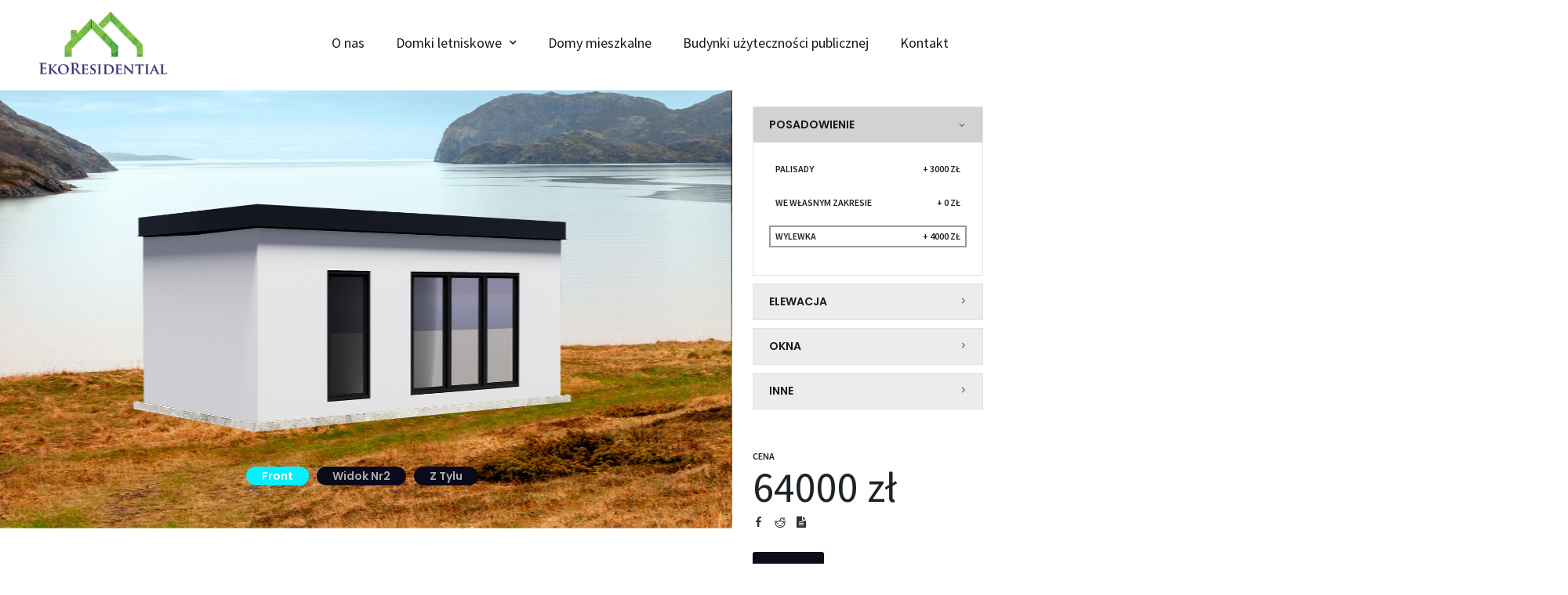

--- FILE ---
content_type: text/html; charset=UTF-8
request_url: http://ekoresidential.pl/domki/domek-letniskowy-prosty/
body_size: 21335
content:
<!DOCTYPE html>
<html lang="pl-PL">
<head>
<meta charset="UTF-8">
<meta name="viewport" content="width=device-width, initial-scale=1">
<link rel="profile" href="https://gmpg.org/xfn/11">

<title>Prosty &#8211; Eko Residential</title>
<meta name='robots' content='max-image-preview:large' />
<link rel='dns-prefetch' href='//fonts.googleapis.com' />
<link rel='dns-prefetch' href='//s.w.org' />
<link rel="alternate" type="application/rss+xml" title="Eko Residential &raquo; Kanał z wpisami" href="http://ekoresidential.pl/feed/" />
<link rel="alternate" type="application/rss+xml" title="Eko Residential &raquo; Kanał z komentarzami" href="http://ekoresidential.pl/comments/feed/" />
<script>
window._wpemojiSettings = {"baseUrl":"https:\/\/s.w.org\/images\/core\/emoji\/13.1.0\/72x72\/","ext":".png","svgUrl":"https:\/\/s.w.org\/images\/core\/emoji\/13.1.0\/svg\/","svgExt":".svg","source":{"concatemoji":"http:\/\/ekoresidential.pl\/wp-includes\/js\/wp-emoji-release.min.js?ver=5.9.12"}};
/*! This file is auto-generated */
!function(e,a,t){var n,r,o,i=a.createElement("canvas"),p=i.getContext&&i.getContext("2d");function s(e,t){var a=String.fromCharCode;p.clearRect(0,0,i.width,i.height),p.fillText(a.apply(this,e),0,0);e=i.toDataURL();return p.clearRect(0,0,i.width,i.height),p.fillText(a.apply(this,t),0,0),e===i.toDataURL()}function c(e){var t=a.createElement("script");t.src=e,t.defer=t.type="text/javascript",a.getElementsByTagName("head")[0].appendChild(t)}for(o=Array("flag","emoji"),t.supports={everything:!0,everythingExceptFlag:!0},r=0;r<o.length;r++)t.supports[o[r]]=function(e){if(!p||!p.fillText)return!1;switch(p.textBaseline="top",p.font="600 32px Arial",e){case"flag":return s([127987,65039,8205,9895,65039],[127987,65039,8203,9895,65039])?!1:!s([55356,56826,55356,56819],[55356,56826,8203,55356,56819])&&!s([55356,57332,56128,56423,56128,56418,56128,56421,56128,56430,56128,56423,56128,56447],[55356,57332,8203,56128,56423,8203,56128,56418,8203,56128,56421,8203,56128,56430,8203,56128,56423,8203,56128,56447]);case"emoji":return!s([10084,65039,8205,55357,56613],[10084,65039,8203,55357,56613])}return!1}(o[r]),t.supports.everything=t.supports.everything&&t.supports[o[r]],"flag"!==o[r]&&(t.supports.everythingExceptFlag=t.supports.everythingExceptFlag&&t.supports[o[r]]);t.supports.everythingExceptFlag=t.supports.everythingExceptFlag&&!t.supports.flag,t.DOMReady=!1,t.readyCallback=function(){t.DOMReady=!0},t.supports.everything||(n=function(){t.readyCallback()},a.addEventListener?(a.addEventListener("DOMContentLoaded",n,!1),e.addEventListener("load",n,!1)):(e.attachEvent("onload",n),a.attachEvent("onreadystatechange",function(){"complete"===a.readyState&&t.readyCallback()})),(n=t.source||{}).concatemoji?c(n.concatemoji):n.wpemoji&&n.twemoji&&(c(n.twemoji),c(n.wpemoji)))}(window,document,window._wpemojiSettings);
</script>
<style>
img.wp-smiley,
img.emoji {
	display: inline !important;
	border: none !important;
	box-shadow: none !important;
	height: 1em !important;
	width: 1em !important;
	margin: 0 0.07em !important;
	vertical-align: -0.1em !important;
	background: none !important;
	padding: 0 !important;
}
</style>
	<link rel='stylesheet' id='astra-theme-css-css'  href='http://ekoresidential.pl/wp-content/themes/astra/assets/css/minified/frontend.min.css?ver=3.2.0' media='all' />
<style id='astra-theme-css-inline-css'>
html{font-size:100%;}a,.page-title{color:#1a1a1a;}a:hover,a:focus{color:#1a1a1a;}body,button,input,select,textarea,.ast-button,.ast-custom-button{font-family:'Source Sans Pro',sans-serif;font-weight:400;font-size:16px;font-size:1rem;}blockquote{color:#000000;}p,.entry-content p{margin-bottom:1em;}h1,.entry-content h1,h2,.entry-content h2,h3,.entry-content h3,h4,.entry-content h4,h5,.entry-content h5,h6,.entry-content h6,.site-title,.site-title a{font-family:'Poppins',sans-serif;font-weight:600;}.site-title{font-size:35px;font-size:2.1875rem;}header .custom-logo-link img{max-width:160px;}.astra-logo-svg{width:160px;}.ast-archive-description .ast-archive-title{font-size:40px;font-size:2.5rem;}.site-header .site-description{font-size:15px;font-size:0.9375rem;}.entry-title{font-size:40px;font-size:2.5rem;}h1,.entry-content h1{font-size:60px;font-size:3.75rem;font-family:'Poppins',sans-serif;line-height:1;}h2,.entry-content h2{font-size:36px;font-size:2.25rem;font-family:'Poppins',sans-serif;line-height:1.1;}h3,.entry-content h3{font-size:24px;font-size:1.5rem;font-family:'Poppins',sans-serif;line-height:1.1;}h4,.entry-content h4{font-size:18px;font-size:1.125rem;line-height:1.1;}h5,.entry-content h5{font-size:14px;font-size:0.875rem;line-height:1.1;}h6,.entry-content h6{font-size:12px;font-size:0.75rem;line-height:1.1;}.ast-single-post .entry-title,.page-title{font-size:30px;font-size:1.875rem;}::selection{background-color:#000000;color:#ffffff;}body,h1,.entry-title a,.entry-content h1,h2,.entry-content h2,h3,.entry-content h3,h4,.entry-content h4,h5,.entry-content h5,h6,.entry-content h6{color:#1d2327;}.tagcloud a:hover,.tagcloud a:focus,.tagcloud a.current-item{color:#ffffff;border-color:#1a1a1a;background-color:#1a1a1a;}input:focus,input[type="text"]:focus,input[type="email"]:focus,input[type="url"]:focus,input[type="password"]:focus,input[type="reset"]:focus,input[type="search"]:focus,textarea:focus{border-color:#1a1a1a;}input[type="radio"]:checked,input[type=reset],input[type="checkbox"]:checked,input[type="checkbox"]:hover:checked,input[type="checkbox"]:focus:checked,input[type=range]::-webkit-slider-thumb{border-color:#1a1a1a;background-color:#1a1a1a;box-shadow:none;}.site-footer a:hover + .post-count,.site-footer a:focus + .post-count{background:#1a1a1a;border-color:#1a1a1a;}.single .nav-links .nav-previous,.single .nav-links .nav-next{color:#1a1a1a;}.entry-meta,.entry-meta *{line-height:1.45;color:#1a1a1a;}.entry-meta a:hover,.entry-meta a:hover *,.entry-meta a:focus,.entry-meta a:focus *,.page-links > .page-link,.page-links .page-link:hover,.post-navigation a:hover{color:#1a1a1a;}.widget-title{font-size:22px;font-size:1.375rem;color:#1d2327;}#cat option,.secondary .calendar_wrap thead a,.secondary .calendar_wrap thead a:visited{color:#1a1a1a;}.secondary .calendar_wrap #today,.ast-progress-val span{background:#1a1a1a;}.secondary a:hover + .post-count,.secondary a:focus + .post-count{background:#1a1a1a;border-color:#1a1a1a;}.calendar_wrap #today > a{color:#ffffff;}.page-links .page-link,.single .post-navigation a{color:#1a1a1a;}.wp-block-buttons.aligncenter{justify-content:center;}@media (min-width:1200px){.wp-block-group .has-background{padding:20px;}}@media (min-width:1200px){.ast-page-builder-template.ast-no-sidebar .entry-content .wp-block-cover.alignwide,.ast-page-builder-template.ast-no-sidebar .entry-content .wp-block-cover.alignfull{padding-right:0;padding-left:0;}}@media (min-width:1200px){.wp-block-cover-image.alignwide .wp-block-cover__inner-container,.wp-block-cover.alignwide .wp-block-cover__inner-container,.wp-block-cover-image.alignfull .wp-block-cover__inner-container,.wp-block-cover.alignfull .wp-block-cover__inner-container{width:100%;}}.ast-plain-container.ast-no-sidebar #primary{margin-top:0;margin-bottom:0;}@media (max-width:921px){.ast-theme-transparent-header #primary,.ast-theme-transparent-header #secondary{padding:0;}}.wp-block-columns{margin-bottom:unset;}.wp-block-image.size-full{margin:2rem 0;}.wp-block-separator.has-background{padding:0;}.wp-block-gallery{margin-bottom:1.6em;}.wp-block-group{padding-top:4em;padding-bottom:4em;}.wp-block-group__inner-container .wp-block-columns:last-child,.wp-block-group__inner-container :last-child,.wp-block-table table{margin-bottom:0;}.blocks-gallery-grid{width:100%;}.wp-block-navigation-link__content{padding:5px 0;}.wp-block-group .wp-block-group .has-text-align-center,.wp-block-group .wp-block-column .has-text-align-center{max-width:100%;}.has-text-align-center{margin:0 auto;}@media (min-width:1200px){.wp-block-cover__inner-container,.alignwide .wp-block-group__inner-container,.alignfull .wp-block-group__inner-container{max-width:1200px;margin:0 auto;}.wp-block-group.alignnone,.wp-block-group.aligncenter,.wp-block-group.alignleft,.wp-block-group.alignright,.wp-block-group.alignwide,.wp-block-columns.alignwide{margin:2rem 0 1rem 0;}}@media (max-width:1200px){.wp-block-group{padding:3em;}.wp-block-group .wp-block-group{padding:1.5em;}.wp-block-columns,.wp-block-column{margin:1rem 0;}}@media (min-width:921px){.wp-block-columns .wp-block-group{padding:2em;}}@media (max-width:544px){.wp-block-cover-image .wp-block-cover__inner-container,.wp-block-cover .wp-block-cover__inner-container{width:unset;}.wp-block-cover,.wp-block-cover-image{padding:2em 0;}.wp-block-group,.wp-block-cover{padding:2em;}.wp-block-media-text__media img,.wp-block-media-text__media video{width:unset;max-width:100%;}.wp-block-media-text.has-background .wp-block-media-text__content{padding:1em;}}@media (max-width:921px){.ast-plain-container.ast-no-sidebar #primary{padding:0;}}@media (min-width:544px){.entry-content .wp-block-media-text.has-media-on-the-right .wp-block-media-text__content{padding:0 8% 0 0;}.entry-content .wp-block-media-text .wp-block-media-text__content{padding:0 0 0 8%;}.ast-plain-container .site-content .entry-content .has-custom-content-position.is-position-bottom-left > *,.ast-plain-container .site-content .entry-content .has-custom-content-position.is-position-bottom-right > *,.ast-plain-container .site-content .entry-content .has-custom-content-position.is-position-top-left > *,.ast-plain-container .site-content .entry-content .has-custom-content-position.is-position-top-right > *,.ast-plain-container .site-content .entry-content .has-custom-content-position.is-position-center-right > *,.ast-plain-container .site-content .entry-content .has-custom-content-position.is-position-center-left > *{margin:0;}}@media (max-width:544px){.entry-content .wp-block-media-text .wp-block-media-text__content{padding:8% 0;}.wp-block-media-text .wp-block-media-text__media img{width:auto;max-width:100%;}}@media (max-width:921px){.ast-separate-container .ast-article-post,.ast-separate-container .ast-article-single{padding:1.5em 2.14em;}.ast-separate-container #primary,.ast-separate-container #secondary{padding:1.5em 0;}#primary,#secondary{padding:1.5em 0;margin:0;}.ast-left-sidebar #content > .ast-container{display:flex;flex-direction:column-reverse;width:100%;}.ast-author-box img.avatar{margin:20px 0 0 0;}}@media (max-width:921px){.ast-right-sidebar #primary{padding-right:0;}}@media (min-width:922px){.ast-separate-container.ast-right-sidebar #primary,.ast-separate-container.ast-left-sidebar #primary{border:0;}.search-no-results.ast-separate-container #primary{margin-bottom:4em;}}@media (min-width:922px){.ast-right-sidebar #primary{border-right:1px solid #eee;}.ast-left-sidebar #primary{border-left:1px solid #eee;}}.elementor-button-wrapper .elementor-button{border-style:solid;border-top-width:2px;border-right-width:2px;border-left-width:2px;border-bottom-width:2px;}body .elementor-button.elementor-size-sm,body .elementor-button.elementor-size-xs,body .elementor-button.elementor-size-md,body .elementor-button.elementor-size-lg,body .elementor-button.elementor-size-xl,body .elementor-button{border-radius:24px;padding-top:12px;padding-right:22px;padding-bottom:12px;padding-left:22px;}.elementor-button-wrapper .elementor-button{border-color:#1a1a1a;background-color:#1a1a1a;}.elementor-button-wrapper .elementor-button:hover,.elementor-button-wrapper .elementor-button:focus{color:#000000;background-color:#5bb600;border-color:#5bb600;}.wp-block-button .wp-block-button__link,.elementor-button-wrapper .elementor-button,.elementor-button-wrapper .elementor-button:visited{color:#ffffff;}.elementor-button-wrapper .elementor-button{font-family:'Poppins',sans-serif;font-weight:600;line-height:1;text-transform:capitalize;}body .elementor-button.elementor-size-sm,body .elementor-button.elementor-size-xs,body .elementor-button.elementor-size-md,body .elementor-button.elementor-size-lg,body .elementor-button.elementor-size-xl,body .elementor-button{font-size:14px;font-size:0.875rem;}.wp-block-button .wp-block-button__link{border-style:solid;border-top-width:2px;border-right-width:2px;border-left-width:2px;border-bottom-width:2px;border-color:#1a1a1a;background-color:#1a1a1a;color:#ffffff;font-family:'Poppins',sans-serif;font-weight:600;line-height:1;text-transform:capitalize;font-size:14px;font-size:0.875rem;border-radius:24px;padding-top:12px;padding-right:22px;padding-bottom:12px;padding-left:22px;}.wp-block-button .wp-block-button__link:hover,.wp-block-button .wp-block-button__link:focus{color:#000000;background-color:#5bb600;border-color:#5bb600;}.elementor-widget-heading h1.elementor-heading-title{line-height:1;}.elementor-widget-heading h2.elementor-heading-title{line-height:1.1;}.elementor-widget-heading h3.elementor-heading-title{line-height:1.1;}.elementor-widget-heading h4.elementor-heading-title{line-height:1.1;}.elementor-widget-heading h5.elementor-heading-title{line-height:1.1;}.elementor-widget-heading h6.elementor-heading-title{line-height:1.1;}.menu-toggle,button,.ast-button,.ast-custom-button,.button,input#submit,input[type="button"],input[type="submit"],input[type="reset"]{border-style:solid;border-top-width:2px;border-right-width:2px;border-left-width:2px;border-bottom-width:2px;color:#ffffff;border-color:#1a1a1a;background-color:#1a1a1a;border-radius:24px;padding-top:12px;padding-right:22px;padding-bottom:12px;padding-left:22px;font-family:'Poppins',sans-serif;font-weight:600;font-size:14px;font-size:0.875rem;line-height:1;text-transform:capitalize;}button:focus,.menu-toggle:hover,button:hover,.ast-button:hover,.ast-custom-button:hover .button:hover,.ast-custom-button:hover ,input[type=reset]:hover,input[type=reset]:focus,input#submit:hover,input#submit:focus,input[type="button"]:hover,input[type="button"]:focus,input[type="submit"]:hover,input[type="submit"]:focus{color:#000000;background-color:#5bb600;border-color:#5bb600;}@media (min-width:921px){.ast-container{max-width:100%;}}@media (min-width:544px){.ast-container{max-width:100%;}}@media (max-width:544px){.ast-separate-container .ast-article-post,.ast-separate-container .ast-article-single{padding:1.5em 1em;}.ast-separate-container #content .ast-container{padding-left:0.54em;padding-right:0.54em;}.ast-separate-container .ast-archive-description{padding:1.5em 1em;}.ast-search-menu-icon.ast-dropdown-active .search-field{width:170px;}}@media (max-width:921px){.ast-mobile-header-stack .main-header-bar .ast-search-menu-icon{display:inline-block;}.ast-header-break-point.ast-header-custom-item-outside .ast-mobile-header-stack .main-header-bar .ast-search-icon{margin:0;}}@media (min-width:545px){.ast-page-builder-template .comments-area,.single.ast-page-builder-template .entry-header,.single.ast-page-builder-template .post-navigation{max-width:1240px;margin-left:auto;margin-right:auto;}}@media (max-width:921px){.ast-archive-description .ast-archive-title{font-size:40px;}.entry-title{font-size:30px;}h1,.entry-content h1{font-size:50px;}h2,.entry-content h2{font-size:36px;}h3,.entry-content h3{font-size:28px;}h4,.entry-content h4{font-size:24px;font-size:1.5rem;}.ast-single-post .entry-title,.page-title{font-size:30px;}}@media (max-width:544px){.ast-archive-description .ast-archive-title{font-size:40px;}.entry-title{font-size:30px;}h1,.entry-content h1{font-size:30px;}h2,.entry-content h2{font-size:28px;}h3,.entry-content h3{font-size:20px;}.ast-single-post .entry-title,.page-title{font-size:30px;}.ast-header-break-point .site-branding img,.ast-header-break-point .custom-logo-link img{max-width:32px;}.astra-logo-svg{width:32px;}.ast-header-break-point .site-logo-img .custom-mobile-logo-link img{max-width:32px;}}@media (max-width:921px){html{font-size:91.2%;}}@media (max-width:544px){html{font-size:91.2%;}}@media (min-width:922px){.ast-container{max-width:1240px;}}@font-face {font-family: "Astra";src: url(http://ekoresidential.pl/wp-content/themes/astra/assets/fonts/astra.woff) format("woff"),url(http://ekoresidential.pl/wp-content/themes/astra/assets/fonts/astra.ttf) format("truetype"),url(http://ekoresidential.pl/wp-content/themes/astra/assets/fonts/astra.svg#astra) format("svg");font-weight: normal;font-style: normal;font-display: fallback;}@media (min-width:922px){.main-header-menu .sub-menu .menu-item.ast-left-align-sub-menu:hover > .sub-menu,.main-header-menu .sub-menu .menu-item.ast-left-align-sub-menu.focus > .sub-menu{margin-left:-0px;}}.ast-breadcrumbs .trail-browse,.ast-breadcrumbs .trail-items,.ast-breadcrumbs .trail-items li{display:inline-block;margin:0;padding:0;border:none;background:inherit;text-indent:0;}.ast-breadcrumbs .trail-browse{font-size:inherit;font-style:inherit;font-weight:inherit;color:inherit;}.ast-breadcrumbs .trail-items{list-style:none;}.trail-items li::after{padding:0 0.3em;content:"\00bb";}.trail-items li:last-of-type::after{display:none;}h1,.entry-content h1,h2,.entry-content h2,h3,.entry-content h3,h4,.entry-content h4,h5,.entry-content h5,h6,.entry-content h6{color:#1a1a1a;}@media (max-width:921px){.ast-builder-grid-row-container.ast-builder-grid-row-tablet-6-equal .ast-builder-grid-row{grid-template-columns:repeat( 6,1fr );}.ast-builder-grid-row-container.ast-builder-grid-row-tablet-5-equal .ast-builder-grid-row{grid-template-columns:repeat( 5,1fr );}.ast-builder-grid-row-container.ast-builder-grid-row-tablet-4-equal .ast-builder-grid-row{grid-template-columns:repeat( 4,1fr );}.ast-builder-grid-row-container.ast-builder-grid-row-tablet-4-lheavy .ast-builder-grid-row{grid-template-columns:2fr 1fr 1fr 1fr;}.ast-builder-grid-row-container.ast-builder-grid-row-tablet-4-rheavy .ast-builder-grid-row{grid-template-columns:1fr 1fr 1fr 2fr;}.ast-builder-grid-row-container.ast-builder-grid-row-tablet-3-equal .ast-builder-grid-row{grid-template-columns:repeat( 3,1fr );}.ast-builder-grid-row-container.ast-builder-grid-row-tablet-3-lheavy .ast-builder-grid-row{grid-template-columns:2fr 1fr 1fr;}.ast-builder-grid-row-container.ast-builder-grid-row-tablet-3-rheavy .ast-builder-grid-row{grid-template-columns:1fr 1fr 2fr;}.ast-builder-grid-row-container.ast-builder-grid-row-tablet-3-cheavy .ast-builder-grid-row{grid-template-columns:1fr 2fr 1fr;}.ast-builder-grid-row-container.ast-builder-grid-row-tablet-3-cwide .ast-builder-grid-row{grid-template-columns:1fr 3fr 1fr;}.ast-builder-grid-row-container.ast-builder-grid-row-tablet-3-firstrow .ast-builder-grid-row{grid-template-columns:1fr 1fr;}.ast-builder-grid-row-container.ast-builder-grid-row-tablet-3-firstrow .ast-builder-grid-row > *:first-child{grid-column:1 / -1;}.ast-builder-grid-row-container.ast-builder-grid-row-tablet-3-lastrow .ast-builder-grid-row{grid-template-columns:1fr 1fr;}.ast-builder-grid-row-container.ast-builder-grid-row-tablet-3-lastrow .ast-builder-grid-row > *:last-child{grid-column:1 / -1;}.ast-builder-grid-row-container.ast-builder-grid-row-tablet-2-equal .ast-builder-grid-row{grid-template-columns:repeat( 2,1fr );}.ast-builder-grid-row-container.ast-builder-grid-row-tablet-2-lheavy .ast-builder-grid-row{grid-template-columns:2fr 1fr;}.ast-builder-grid-row-container.ast-builder-grid-row-tablet-2-rheavy .ast-builder-grid-row{grid-template-columns:1fr 2fr;}.ast-builder-grid-row-container.ast-builder-grid-row-tablet-full .ast-builder-grid-row{grid-template-columns:1fr;}}@media (max-width:544px){.ast-builder-grid-row-container.ast-builder-grid-row-mobile-6-equal .ast-builder-grid-row{grid-template-columns:repeat( 6,1fr );}.ast-builder-grid-row-container.ast-builder-grid-row-mobile-5-equal .ast-builder-grid-row{grid-template-columns:repeat( 5,1fr );}.ast-builder-grid-row-container.ast-builder-grid-row-mobile-4-equal .ast-builder-grid-row{grid-template-columns:repeat( 4,1fr );}.ast-builder-grid-row-container.ast-builder-grid-row-mobile-4-lheavy .ast-builder-grid-row{grid-template-columns:2fr 1fr 1fr 1fr;}.ast-builder-grid-row-container.ast-builder-grid-row-mobile-4-rheavy .ast-builder-grid-row{grid-template-columns:1fr 1fr 1fr 2fr;}.ast-builder-grid-row-container.ast-builder-grid-row-mobile-3-equal .ast-builder-grid-row{grid-template-columns:repeat( 3,1fr );}.ast-builder-grid-row-container.ast-builder-grid-row-mobile-3-lheavy .ast-builder-grid-row{grid-template-columns:2fr 1fr 1fr;}.ast-builder-grid-row-container.ast-builder-grid-row-mobile-3-rheavy .ast-builder-grid-row{grid-template-columns:1fr 1fr 2fr;}.ast-builder-grid-row-container.ast-builder-grid-row-mobile-3-cheavy .ast-builder-grid-row{grid-template-columns:1fr 2fr 1fr;}.ast-builder-grid-row-container.ast-builder-grid-row-mobile-3-cwide .ast-builder-grid-row{grid-template-columns:1fr 3fr 1fr;}.ast-builder-grid-row-container.ast-builder-grid-row-mobile-3-firstrow .ast-builder-grid-row{grid-template-columns:1fr 1fr;}.ast-builder-grid-row-container.ast-builder-grid-row-mobile-3-firstrow .ast-builder-grid-row > *:first-child{grid-column:1 / -1;}.ast-builder-grid-row-container.ast-builder-grid-row-mobile-3-lastrow .ast-builder-grid-row{grid-template-columns:1fr 1fr;}.ast-builder-grid-row-container.ast-builder-grid-row-mobile-3-lastrow .ast-builder-grid-row > *:last-child{grid-column:1 / -1;}.ast-builder-grid-row-container.ast-builder-grid-row-mobile-2-equal .ast-builder-grid-row{grid-template-columns:repeat( 2,1fr );}.ast-builder-grid-row-container.ast-builder-grid-row-mobile-2-lheavy .ast-builder-grid-row{grid-template-columns:2fr 1fr;}.ast-builder-grid-row-container.ast-builder-grid-row-mobile-2-rheavy .ast-builder-grid-row{grid-template-columns:1fr 2fr;}.ast-builder-grid-row-container.ast-builder-grid-row-mobile-full .ast-builder-grid-row{grid-template-columns:1fr;}}.ast-builder-layout-element[data-section="title_tagline"]{display:flex;}@media (max-width:921px){.ast-header-break-point .ast-builder-layout-element[data-section="title_tagline"]{display:flex;}}@media (max-width:544px){.ast-header-break-point .ast-builder-layout-element[data-section="title_tagline"]{display:flex;}}.ast-header-button-1[data-section*="section-hb-button-"] .ast-builder-button-wrap .ast-custom-button{font-size:14px;font-size:0.875rem;}.ast-header-button-1 .ast-custom-button{color:#ffffff;border-color:#ffffff;border-top-width:2px;border-bottom-width:2px;border-left-width:2px;border-right-width:2px;}.ast-header-button-1 .ast-custom-button:hover{color:#1a1a1a;background:#ffffff;}.ast-header-button-1[data-section="section-hb-button-1"]{display:flex;}@media (max-width:921px){.ast-header-break-point .ast-header-button-1[data-section="section-hb-button-1"]{display:flex;}}@media (max-width:544px){.ast-header-break-point .ast-header-button-1[data-section="section-hb-button-1"]{display:flex;}}.ast-builder-menu-1{font-family:inherit;font-weight:inherit;}.ast-builder-menu-1 .menu-item:hover > .menu-link,.ast-builder-menu-1 .inline-on-mobile .menu-item:hover > .ast-menu-toggle{color:#5bb600;}.ast-builder-menu-1 .menu-item:hover > .ast-menu-toggle{color:#5bb600;}.ast-builder-menu-1 .sub-menu,.ast-builder-menu-1 .inline-on-mobile .sub-menu{border-top-width:1px;border-bottom-width:0;border-right-width:0;border-left-width:0;border-color:#000000;border-style:solid;border-radius:0;}.ast-builder-menu-1 .main-header-menu > .menu-item > .sub-menu,.ast-builder-menu-1 .main-header-menu > .menu-item > .astra-full-megamenu-wrapper{margin-top:0;}.ast-desktop .ast-builder-menu-1 .main-header-menu > .menu-item > .sub-menu:before,.ast-desktop .ast-builder-menu-1 .main-header-menu > .menu-item > .astra-full-megamenu-wrapper:before{height:calc( 0px + 5px );}.ast-desktop .ast-builder-menu-1 .menu-item .sub-menu .menu-link{border-style:none;}@media (max-width:921px){.ast-header-break-point .ast-builder-menu-1 .menu-item.menu-item-has-children > .ast-menu-toggle{top:0;}.ast-builder-menu-1 .menu-item-has-children > .menu-link:after{content:unset;}}@media (max-width:544px){.ast-header-break-point .ast-builder-menu-1 .menu-item.menu-item-has-children > .ast-menu-toggle{top:0;}}.ast-builder-menu-1{display:flex;}@media (max-width:921px){.ast-header-break-point .ast-builder-menu-1{display:flex;}}@media (max-width:544px){.ast-header-break-point .ast-builder-menu-1{display:flex;}}.site-below-footer-wrap[data-section="section-below-footer-builder"]{background-color:#1d2327;;background-image:none;;min-height:100px;}.site-below-footer-wrap[data-section="section-below-footer-builder"] .ast-builder-grid-row{max-width:1200px;margin-left:auto;margin-right:auto;}.site-below-footer-wrap[data-section="section-below-footer-builder"] .ast-builder-grid-row,.site-below-footer-wrap[data-section="section-below-footer-builder"] .site-footer-section{align-items:center;}.site-below-footer-wrap[data-section="section-below-footer-builder"].ast-footer-row-inline .site-footer-section{display:flex;margin-bottom:0;}@media (max-width:921px){.site-below-footer-wrap[data-section="section-below-footer-builder"].ast-footer-row-tablet-inline .site-footer-section{display:flex;margin-bottom:0;}.site-below-footer-wrap[data-section="section-below-footer-builder"].ast-footer-row-tablet-stack .site-footer-section{display:block;margin-bottom:10px;}}@media (max-width:544px){.site-below-footer-wrap[data-section="section-below-footer-builder"].ast-footer-row-mobile-inline .site-footer-section{display:flex;margin-bottom:0;}.site-below-footer-wrap[data-section="section-below-footer-builder"].ast-footer-row-mobile-stack .site-footer-section{display:block;margin-bottom:10px;}}.site-below-footer-wrap[data-section="section-below-footer-builder"]{padding-top:60px;padding-bottom:60px;padding-left:30px;padding-right:30px;}@media (max-width:544px){.site-below-footer-wrap[data-section="section-below-footer-builder"]{padding-left:20px;padding-right:20px;}}.site-below-footer-wrap[data-section="section-below-footer-builder"]{display:grid;}@media (max-width:921px){.ast-header-break-point .site-below-footer-wrap[data-section="section-below-footer-builder"]{display:grid;}}@media (max-width:544px){.ast-header-break-point .site-below-footer-wrap[data-section="section-below-footer-builder"]{display:grid;}}.footer-widget-area[data-section="section-fb-html-2"]{display:block;}@media (max-width:921px){.ast-header-break-point .footer-widget-area[data-section="section-fb-html-2"]{display:block;}}@media (max-width:544px){.ast-header-break-point .footer-widget-area[data-section="section-fb-html-2"]{display:block;}}.footer-widget-area[data-section="section-fb-html-2"] .ast-builder-html-element{text-align:center;}@media (max-width:921px){.footer-widget-area[data-section="section-fb-html-2"] .ast-builder-html-element{text-align:center;}}@media (max-width:544px){.footer-widget-area[data-section="section-fb-html-2"] .ast-builder-html-element{text-align:center;}}.ast-header-break-point .main-header-bar{border-bottom-width:1px;}@media (min-width:922px){.main-header-bar{border-bottom-width:1px;}}.ast-safari-browser-less-than-11 .main-header-menu .menu-item, .ast-safari-browser-less-than-11 .main-header-bar .ast-masthead-custom-menu-items{display:block;}.main-header-menu .menu-item, .main-header-bar .ast-masthead-custom-menu-items{-js-display:flex;display:flex;-webkit-box-pack:center;-webkit-justify-content:center;-moz-box-pack:center;-ms-flex-pack:center;justify-content:center;-webkit-box-orient:vertical;-webkit-box-direction:normal;-webkit-flex-direction:column;-moz-box-orient:vertical;-moz-box-direction:normal;-ms-flex-direction:column;flex-direction:column;}.main-header-menu > .menu-item > .menu-link{height:100%;-webkit-box-align:center;-webkit-align-items:center;-moz-box-align:center;-ms-flex-align:center;align-items:center;-js-display:flex;display:flex;}.ast-primary-menu-disabled .main-header-bar .ast-masthead-custom-menu-items{flex:unset;}.ast-mobile-popup-drawer.active .ast-mobile-popup-inner{background-color:#ffffff;;color:#3a3a3a;}.ast-mobile-header-wrap .ast-mobile-header-content{background-color:#ffffff;;}.ast-mobile-popup-content > *, .ast-mobile-header-content > *{padding-top:0;padding-bottom:0;}@media (max-width:921px){.content-align-flex-start .ast-builder-layout-element{justify-content:flex-start;}.content-align-flex-start .main-header-menu{text-align:left;}}.ast-mobile-header-wrap .ast-primary-header-bar,.ast-primary-header-bar .site-primary-header-wrap{min-height:70px;}.ast-desktop .ast-primary-header-bar .main-header-menu > .menu-item{line-height:70px;}@media (max-width:921px){#masthead .ast-mobile-header-wrap .ast-above-header-bar,#masthead .ast-mobile-header-wrap .ast-primary-header-bar,#masthead .ast-mobile-header-wrap .ast-below-header-bar{padding-left:20px;padding-right:20px;}}.ast-header-break-point .ast-primary-header-bar{border-bottom-width:1px;border-bottom-style:solid;}@media (min-width:922px){.ast-primary-header-bar{border-bottom-width:1px;border-bottom-style:solid;}}.ast-primary-header-bar{background-color:#ffffff;;background-image:none;;}.ast-primary-header-bar{display:block;}@media (max-width:921px){.ast-header-break-point .ast-primary-header-bar{display:grid;}}@media (max-width:544px){.ast-header-break-point .ast-primary-header-bar{display:grid;}}[data-section="section-header-mobile-trigger"] .ast-button-wrap .ast-mobile-menu-trigger-fill{color:#000000;border:none;background:#ffffff;}[data-section="section-header-mobile-trigger"] .ast-button-wrap .mobile-menu-toggle-icon .ast-mobile-svg{width:20px;height:20px;fill:#000000;}[data-section="section-header-mobile-trigger"] .ast-button-wrap .mobile-menu-wrap .mobile-menu{color:#000000;}
</style>
<link rel='stylesheet' id='astra-google-fonts-css'  href='//fonts.googleapis.com/css?family=Source+Sans+Pro%3A400%2C600%7CPoppins%3A600%2C500&#038;display=fallback&#038;ver=3.2.0' media='all' />
<link rel='stylesheet' id='astra-menu-animation-css'  href='http://ekoresidential.pl/wp-content/themes/astra/assets/css/minified/menu-animation.min.css?ver=3.2.0' media='all' />
<link rel='stylesheet' id='wp-block-library-css'  href='http://ekoresidential.pl/wp-includes/css/dist/block-library/style.min.css?ver=5.9.12' media='all' />
<style id='global-styles-inline-css'>
body{--wp--preset--color--black: #000000;--wp--preset--color--cyan-bluish-gray: #abb8c3;--wp--preset--color--white: #ffffff;--wp--preset--color--pale-pink: #f78da7;--wp--preset--color--vivid-red: #cf2e2e;--wp--preset--color--luminous-vivid-orange: #ff6900;--wp--preset--color--luminous-vivid-amber: #fcb900;--wp--preset--color--light-green-cyan: #7bdcb5;--wp--preset--color--vivid-green-cyan: #00d084;--wp--preset--color--pale-cyan-blue: #8ed1fc;--wp--preset--color--vivid-cyan-blue: #0693e3;--wp--preset--color--vivid-purple: #9b51e0;--wp--preset--gradient--vivid-cyan-blue-to-vivid-purple: linear-gradient(135deg,rgba(6,147,227,1) 0%,rgb(155,81,224) 100%);--wp--preset--gradient--light-green-cyan-to-vivid-green-cyan: linear-gradient(135deg,rgb(122,220,180) 0%,rgb(0,208,130) 100%);--wp--preset--gradient--luminous-vivid-amber-to-luminous-vivid-orange: linear-gradient(135deg,rgba(252,185,0,1) 0%,rgba(255,105,0,1) 100%);--wp--preset--gradient--luminous-vivid-orange-to-vivid-red: linear-gradient(135deg,rgba(255,105,0,1) 0%,rgb(207,46,46) 100%);--wp--preset--gradient--very-light-gray-to-cyan-bluish-gray: linear-gradient(135deg,rgb(238,238,238) 0%,rgb(169,184,195) 100%);--wp--preset--gradient--cool-to-warm-spectrum: linear-gradient(135deg,rgb(74,234,220) 0%,rgb(151,120,209) 20%,rgb(207,42,186) 40%,rgb(238,44,130) 60%,rgb(251,105,98) 80%,rgb(254,248,76) 100%);--wp--preset--gradient--blush-light-purple: linear-gradient(135deg,rgb(255,206,236) 0%,rgb(152,150,240) 100%);--wp--preset--gradient--blush-bordeaux: linear-gradient(135deg,rgb(254,205,165) 0%,rgb(254,45,45) 50%,rgb(107,0,62) 100%);--wp--preset--gradient--luminous-dusk: linear-gradient(135deg,rgb(255,203,112) 0%,rgb(199,81,192) 50%,rgb(65,88,208) 100%);--wp--preset--gradient--pale-ocean: linear-gradient(135deg,rgb(255,245,203) 0%,rgb(182,227,212) 50%,rgb(51,167,181) 100%);--wp--preset--gradient--electric-grass: linear-gradient(135deg,rgb(202,248,128) 0%,rgb(113,206,126) 100%);--wp--preset--gradient--midnight: linear-gradient(135deg,rgb(2,3,129) 0%,rgb(40,116,252) 100%);--wp--preset--duotone--dark-grayscale: url('#wp-duotone-dark-grayscale');--wp--preset--duotone--grayscale: url('#wp-duotone-grayscale');--wp--preset--duotone--purple-yellow: url('#wp-duotone-purple-yellow');--wp--preset--duotone--blue-red: url('#wp-duotone-blue-red');--wp--preset--duotone--midnight: url('#wp-duotone-midnight');--wp--preset--duotone--magenta-yellow: url('#wp-duotone-magenta-yellow');--wp--preset--duotone--purple-green: url('#wp-duotone-purple-green');--wp--preset--duotone--blue-orange: url('#wp-duotone-blue-orange');--wp--preset--font-size--small: 13px;--wp--preset--font-size--medium: 20px;--wp--preset--font-size--large: 36px;--wp--preset--font-size--x-large: 42px;}.has-black-color{color: var(--wp--preset--color--black) !important;}.has-cyan-bluish-gray-color{color: var(--wp--preset--color--cyan-bluish-gray) !important;}.has-white-color{color: var(--wp--preset--color--white) !important;}.has-pale-pink-color{color: var(--wp--preset--color--pale-pink) !important;}.has-vivid-red-color{color: var(--wp--preset--color--vivid-red) !important;}.has-luminous-vivid-orange-color{color: var(--wp--preset--color--luminous-vivid-orange) !important;}.has-luminous-vivid-amber-color{color: var(--wp--preset--color--luminous-vivid-amber) !important;}.has-light-green-cyan-color{color: var(--wp--preset--color--light-green-cyan) !important;}.has-vivid-green-cyan-color{color: var(--wp--preset--color--vivid-green-cyan) !important;}.has-pale-cyan-blue-color{color: var(--wp--preset--color--pale-cyan-blue) !important;}.has-vivid-cyan-blue-color{color: var(--wp--preset--color--vivid-cyan-blue) !important;}.has-vivid-purple-color{color: var(--wp--preset--color--vivid-purple) !important;}.has-black-background-color{background-color: var(--wp--preset--color--black) !important;}.has-cyan-bluish-gray-background-color{background-color: var(--wp--preset--color--cyan-bluish-gray) !important;}.has-white-background-color{background-color: var(--wp--preset--color--white) !important;}.has-pale-pink-background-color{background-color: var(--wp--preset--color--pale-pink) !important;}.has-vivid-red-background-color{background-color: var(--wp--preset--color--vivid-red) !important;}.has-luminous-vivid-orange-background-color{background-color: var(--wp--preset--color--luminous-vivid-orange) !important;}.has-luminous-vivid-amber-background-color{background-color: var(--wp--preset--color--luminous-vivid-amber) !important;}.has-light-green-cyan-background-color{background-color: var(--wp--preset--color--light-green-cyan) !important;}.has-vivid-green-cyan-background-color{background-color: var(--wp--preset--color--vivid-green-cyan) !important;}.has-pale-cyan-blue-background-color{background-color: var(--wp--preset--color--pale-cyan-blue) !important;}.has-vivid-cyan-blue-background-color{background-color: var(--wp--preset--color--vivid-cyan-blue) !important;}.has-vivid-purple-background-color{background-color: var(--wp--preset--color--vivid-purple) !important;}.has-black-border-color{border-color: var(--wp--preset--color--black) !important;}.has-cyan-bluish-gray-border-color{border-color: var(--wp--preset--color--cyan-bluish-gray) !important;}.has-white-border-color{border-color: var(--wp--preset--color--white) !important;}.has-pale-pink-border-color{border-color: var(--wp--preset--color--pale-pink) !important;}.has-vivid-red-border-color{border-color: var(--wp--preset--color--vivid-red) !important;}.has-luminous-vivid-orange-border-color{border-color: var(--wp--preset--color--luminous-vivid-orange) !important;}.has-luminous-vivid-amber-border-color{border-color: var(--wp--preset--color--luminous-vivid-amber) !important;}.has-light-green-cyan-border-color{border-color: var(--wp--preset--color--light-green-cyan) !important;}.has-vivid-green-cyan-border-color{border-color: var(--wp--preset--color--vivid-green-cyan) !important;}.has-pale-cyan-blue-border-color{border-color: var(--wp--preset--color--pale-cyan-blue) !important;}.has-vivid-cyan-blue-border-color{border-color: var(--wp--preset--color--vivid-cyan-blue) !important;}.has-vivid-purple-border-color{border-color: var(--wp--preset--color--vivid-purple) !important;}.has-vivid-cyan-blue-to-vivid-purple-gradient-background{background: var(--wp--preset--gradient--vivid-cyan-blue-to-vivid-purple) !important;}.has-light-green-cyan-to-vivid-green-cyan-gradient-background{background: var(--wp--preset--gradient--light-green-cyan-to-vivid-green-cyan) !important;}.has-luminous-vivid-amber-to-luminous-vivid-orange-gradient-background{background: var(--wp--preset--gradient--luminous-vivid-amber-to-luminous-vivid-orange) !important;}.has-luminous-vivid-orange-to-vivid-red-gradient-background{background: var(--wp--preset--gradient--luminous-vivid-orange-to-vivid-red) !important;}.has-very-light-gray-to-cyan-bluish-gray-gradient-background{background: var(--wp--preset--gradient--very-light-gray-to-cyan-bluish-gray) !important;}.has-cool-to-warm-spectrum-gradient-background{background: var(--wp--preset--gradient--cool-to-warm-spectrum) !important;}.has-blush-light-purple-gradient-background{background: var(--wp--preset--gradient--blush-light-purple) !important;}.has-blush-bordeaux-gradient-background{background: var(--wp--preset--gradient--blush-bordeaux) !important;}.has-luminous-dusk-gradient-background{background: var(--wp--preset--gradient--luminous-dusk) !important;}.has-pale-ocean-gradient-background{background: var(--wp--preset--gradient--pale-ocean) !important;}.has-electric-grass-gradient-background{background: var(--wp--preset--gradient--electric-grass) !important;}.has-midnight-gradient-background{background: var(--wp--preset--gradient--midnight) !important;}.has-small-font-size{font-size: var(--wp--preset--font-size--small) !important;}.has-medium-font-size{font-size: var(--wp--preset--font-size--medium) !important;}.has-large-font-size{font-size: var(--wp--preset--font-size--large) !important;}.has-x-large-font-size{font-size: var(--wp--preset--font-size--x-large) !important;}
</style>
<link rel='stylesheet' id='rs-plugin-settings-css'  href='http://ekoresidential.pl/wp-content/plugins/revslider/public/assets/css/rs6.css?ver=6.4.3' media='all' />
<style id='rs-plugin-settings-inline-css'>
#rs-demo-id {}
</style>
<link rel='stylesheet' id='wpc-common-css'  href='http://ekoresidential.pl/wp-content/plugins/wp-configurator-pro/assets/frontend/css/common.css?ver=3.0' media='all' />
<link rel='stylesheet' id='wpc-icon-css'  href='http://ekoresidential.pl/wp-content/plugins/wp-configurator-pro/assets/icon/wpc-icon.css?ver=3.0' media='all' />
<link rel='stylesheet' id='elementor-icons-css'  href='http://ekoresidential.pl/wp-content/plugins/elementor/assets/lib/eicons/css/elementor-icons.min.css?ver=5.11.0' media='all' />
<link rel='stylesheet' id='elementor-animations-css'  href='http://ekoresidential.pl/wp-content/plugins/elementor/assets/lib/animations/animations.min.css?ver=3.1.4' media='all' />
<link rel='stylesheet' id='elementor-frontend-legacy-css'  href='http://ekoresidential.pl/wp-content/plugins/elementor/assets/css/frontend-legacy.min.css?ver=3.1.4' media='all' />
<link rel='stylesheet' id='elementor-frontend-css'  href='http://ekoresidential.pl/wp-content/plugins/elementor/assets/css/frontend.min.css?ver=3.1.4' media='all' />
<link rel='stylesheet' id='elementor-post-801-css'  href='http://ekoresidential.pl/wp-content/uploads/elementor/css/post-801.css?ver=1644506191' media='all' />
<link rel='stylesheet' id='elementor-pro-css'  href='http://ekoresidential.pl/wp-content/plugins/elementor-pro/assets/css/frontend.min.css?ver=3.0.8' media='all' />
<link rel='stylesheet' id='elementor-post-1626-css'  href='http://ekoresidential.pl/wp-content/uploads/elementor/css/post-1626.css?ver=1645029323' media='all' />
<link rel='stylesheet' id='elementor-post-1530-css'  href='http://ekoresidential.pl/wp-content/uploads/elementor/css/post-1530.css?ver=1645030438' media='all' />
<link rel='stylesheet' id='google-fonts-1-css'  href='https://fonts.googleapis.com/css?family=Roboto%3A100%2C100italic%2C200%2C200italic%2C300%2C300italic%2C400%2C400italic%2C500%2C500italic%2C600%2C600italic%2C700%2C700italic%2C800%2C800italic%2C900%2C900italic%7CRoboto+Slab%3A100%2C100italic%2C200%2C200italic%2C300%2C300italic%2C400%2C400italic%2C500%2C500italic%2C600%2C600italic%2C700%2C700italic%2C800%2C800italic%2C900%2C900italic&#038;subset=latin-ext&#038;ver=5.9.12' media='all' />
<link rel='stylesheet' id='elementor-icons-shared-0-css'  href='http://ekoresidential.pl/wp-content/plugins/elementor/assets/lib/font-awesome/css/fontawesome.min.css?ver=5.15.1' media='all' />
<link rel='stylesheet' id='elementor-icons-fa-solid-css'  href='http://ekoresidential.pl/wp-content/plugins/elementor/assets/lib/font-awesome/css/solid.min.css?ver=5.15.1' media='all' />
<!--[if IE]>
<script src='http://ekoresidential.pl/wp-content/themes/astra/assets/js/minified/flexibility.min.js?ver=3.2.0' id='astra-flexibility-js'></script>
<script id='astra-flexibility-js-after'>
flexibility(document.documentElement);
</script>
<![endif]-->
<script src='http://ekoresidential.pl/wp-includes/js/jquery/jquery.min.js?ver=3.6.0' id='jquery-core-js'></script>
<script src='http://ekoresidential.pl/wp-includes/js/jquery/jquery-migrate.min.js?ver=3.3.2' id='jquery-migrate-js'></script>
<script src='http://ekoresidential.pl/wp-content/plugins/revslider/public/assets/js/rbtools.min.js?ver=6.4.3' id='tp-tools-js'></script>
<script src='http://ekoresidential.pl/wp-content/plugins/revslider/public/assets/js/rs6.min.js?ver=6.4.3' id='revmin-js'></script>
<link rel="https://api.w.org/" href="http://ekoresidential.pl/wp-json/" /><link rel="alternate" type="application/json" href="http://ekoresidential.pl/wp-json/wp/v2/pages/1376" /><link rel="EditURI" type="application/rsd+xml" title="RSD" href="http://ekoresidential.pl/xmlrpc.php?rsd" />
<link rel="wlwmanifest" type="application/wlwmanifest+xml" href="http://ekoresidential.pl/wp-includes/wlwmanifest.xml" /> 
<meta name="generator" content="WordPress 5.9.12" />
<link rel="canonical" href="http://ekoresidential.pl/domki/domek-letniskowy-prosty/" />
<link rel='shortlink' href='http://ekoresidential.pl/?p=1376' />
<link rel="alternate" type="application/json+oembed" href="http://ekoresidential.pl/wp-json/oembed/1.0/embed?url=http%3A%2F%2Fekoresidential.pl%2Fdomki%2Fdomek-letniskowy-prosty%2F" />
<link rel="alternate" type="text/xml+oembed" href="http://ekoresidential.pl/wp-json/oembed/1.0/embed?url=http%3A%2F%2Fekoresidential.pl%2Fdomki%2Fdomek-letniskowy-prosty%2F&#038;format=xml" />

			<style type="text/css">
							</style>
			<style>

.wpc-floating-icons{display:none;}
	
.wpc-popup-summary li:nth-child(1){display:none;}
	
/*.wpc-preview-parent-wrap{background:#1d2327;}*/
.wpc-configurator-wrap.accordion-2 .wpc-summary{
	padding:2%;}
	
@media only screen and (max-width: 1023px) {
	.wpc-carousel-item{
		transform:scale(2)!important;
		clip-path:polygon(25vw 0%, 100% 0%, 100% 100%, 25vw 100%);
	}
	.wpc-carousel .wpc-carousel-stage-outer {
		margin-top: -75px;
		margin-bottom: -26px;
	}
}
	
@media only screen and (min-width: 1024px) {
	.wpc-carousel-item{
		transform:scale(1.2)!important;
		clip-path:polygon(6vw 0%, 100% 0%, 100% 100%, 6vw 100%);
	}
}
	
/*
@media only screen and (min-width: 1023px) {
	.wpc-configurator-wrap.accordion-2 .wpc-preview-parent-wrap{
		width:100%!important;
	}
	.wpc-configurator-wrap.accordion-2 .wpc-summary{
		padding:2%;
		position:absolute;
		z-index:99;
		right:0;
	}	
	.wpc-single-price{
		color:#fff;
	}
	.wpc-single-price .wpc-price-value{
		text-shadow: 0 0 20px #000;
		font-weight:800;
	}
}
*/

	

.ast-header-break-point .site-branding img, .ast-header-break-point .custom-logo-link img{max-width:100px!important;}

	
</style>
<style>

header.sticky-header {
    --header-height: 110px;
    --opacity: 0.90;
    --shrink-me: 0.80;
    --sticky-background-color: #fff;
    --transition: .3s ease-in-out;

    transition: background-color var(--transition),
                background-image var(--transition),
                backdrop-filter var(--transition),
                opacity var(--transition);
}
header.sticky-header.elementor-sticky--effects {
    background-color: var(--sticky-background-color) !important;
    background-image: none !important;
    opacity: var(--opacity) !important;
    -webkit-backdrop-filter: blur(10px);
    backdrop-filter: blur(10px);
}
header.sticky-header > .elementor-container {
    transition: min-height var(--transition);
}
header.sticky-header.elementor-sticky--effects > .elementor-container {
    min-height: calc(var(--header-height) * var(--shrink-me))!important;
    height: calc(var(--header-height) * var(--shrink-me));
}
header.sticky-header .elementor-nav-menu .elementor-item {
    transition: padding var(--transition);
}
header.sticky-header.elementor-sticky--effects .elementor-nav-menu .elementor-item {
    padding-bottom: 10px !important;
    padding-top: 10px !important;
}
header.sticky-header > .elementor-container .logo img {
    transition: max-width var(--transition);
}
header.sticky-header.elementor-sticky--effects .logo img {
    max-width: calc(100% * var(--shrink-me));
}

	
</style>
<meta name="generator" content="Powered by Slider Revolution 6.4.3 - responsive, Mobile-Friendly Slider Plugin for WordPress with comfortable drag and drop interface." />
<link rel="icon" href="http://ekoresidential.pl/wp-content/uploads/2021/04/cropped-logo-eko-fav-32x32.png" sizes="32x32" />
<link rel="icon" href="http://ekoresidential.pl/wp-content/uploads/2021/04/cropped-logo-eko-fav-192x192.png" sizes="192x192" />
<link rel="apple-touch-icon" href="http://ekoresidential.pl/wp-content/uploads/2021/04/cropped-logo-eko-fav-180x180.png" />
<meta name="msapplication-TileImage" content="http://ekoresidential.pl/wp-content/uploads/2021/04/cropped-logo-eko-fav-270x270.png" />
<script type="text/javascript">function setREVStartSize(e){
			//window.requestAnimationFrame(function() {				 
				window.RSIW = window.RSIW===undefined ? window.innerWidth : window.RSIW;	
				window.RSIH = window.RSIH===undefined ? window.innerHeight : window.RSIH;	
				try {								
					var pw = document.getElementById(e.c).parentNode.offsetWidth,
						newh;
					pw = pw===0 || isNaN(pw) ? window.RSIW : pw;
					e.tabw = e.tabw===undefined ? 0 : parseInt(e.tabw);
					e.thumbw = e.thumbw===undefined ? 0 : parseInt(e.thumbw);
					e.tabh = e.tabh===undefined ? 0 : parseInt(e.tabh);
					e.thumbh = e.thumbh===undefined ? 0 : parseInt(e.thumbh);
					e.tabhide = e.tabhide===undefined ? 0 : parseInt(e.tabhide);
					e.thumbhide = e.thumbhide===undefined ? 0 : parseInt(e.thumbhide);
					e.mh = e.mh===undefined || e.mh=="" || e.mh==="auto" ? 0 : parseInt(e.mh,0);		
					if(e.layout==="fullscreen" || e.l==="fullscreen") 						
						newh = Math.max(e.mh,window.RSIH);					
					else{					
						e.gw = Array.isArray(e.gw) ? e.gw : [e.gw];
						for (var i in e.rl) if (e.gw[i]===undefined || e.gw[i]===0) e.gw[i] = e.gw[i-1];					
						e.gh = e.el===undefined || e.el==="" || (Array.isArray(e.el) && e.el.length==0)? e.gh : e.el;
						e.gh = Array.isArray(e.gh) ? e.gh : [e.gh];
						for (var i in e.rl) if (e.gh[i]===undefined || e.gh[i]===0) e.gh[i] = e.gh[i-1];
											
						var nl = new Array(e.rl.length),
							ix = 0,						
							sl;					
						e.tabw = e.tabhide>=pw ? 0 : e.tabw;
						e.thumbw = e.thumbhide>=pw ? 0 : e.thumbw;
						e.tabh = e.tabhide>=pw ? 0 : e.tabh;
						e.thumbh = e.thumbhide>=pw ? 0 : e.thumbh;					
						for (var i in e.rl) nl[i] = e.rl[i]<window.RSIW ? 0 : e.rl[i];
						sl = nl[0];									
						for (var i in nl) if (sl>nl[i] && nl[i]>0) { sl = nl[i]; ix=i;}															
						var m = pw>(e.gw[ix]+e.tabw+e.thumbw) ? 1 : (pw-(e.tabw+e.thumbw)) / (e.gw[ix]);					
						newh =  (e.gh[ix] * m) + (e.tabh + e.thumbh);
					}				
					if(window.rs_init_css===undefined) window.rs_init_css = document.head.appendChild(document.createElement("style"));					
					document.getElementById(e.c).height = newh+"px";
					window.rs_init_css.innerHTML += "#"+e.c+"_wrapper { height: "+newh+"px }";				
				} catch(e){
					console.log("Failure at Presize of Slider:" + e)
				}					   
			//});
		  };</script>
</head>

<body itemtype='https://schema.org/WebPage' itemscope='itemscope' class="page-template-default page page-id-1376 page-child parent-pageid-823 wp-custom-logo wpc-3.0.4 wpc-config-loading ast-single-post ast-mobile-inherit-site-logo ast-inherit-site-logo-transparent astra-hfb-header ast-desktop ast-page-builder-template ast-no-sidebar astra-3.2.0 elementor-default elementor-kit-801">
<svg xmlns="http://www.w3.org/2000/svg" viewBox="0 0 0 0" width="0" height="0" focusable="false" role="none" style="visibility: hidden; position: absolute; left: -9999px; overflow: hidden;" ><defs><filter id="wp-duotone-dark-grayscale"><feColorMatrix color-interpolation-filters="sRGB" type="matrix" values=" .299 .587 .114 0 0 .299 .587 .114 0 0 .299 .587 .114 0 0 .299 .587 .114 0 0 " /><feComponentTransfer color-interpolation-filters="sRGB" ><feFuncR type="table" tableValues="0 0.49803921568627" /><feFuncG type="table" tableValues="0 0.49803921568627" /><feFuncB type="table" tableValues="0 0.49803921568627" /><feFuncA type="table" tableValues="1 1" /></feComponentTransfer><feComposite in2="SourceGraphic" operator="in" /></filter></defs></svg><svg xmlns="http://www.w3.org/2000/svg" viewBox="0 0 0 0" width="0" height="0" focusable="false" role="none" style="visibility: hidden; position: absolute; left: -9999px; overflow: hidden;" ><defs><filter id="wp-duotone-grayscale"><feColorMatrix color-interpolation-filters="sRGB" type="matrix" values=" .299 .587 .114 0 0 .299 .587 .114 0 0 .299 .587 .114 0 0 .299 .587 .114 0 0 " /><feComponentTransfer color-interpolation-filters="sRGB" ><feFuncR type="table" tableValues="0 1" /><feFuncG type="table" tableValues="0 1" /><feFuncB type="table" tableValues="0 1" /><feFuncA type="table" tableValues="1 1" /></feComponentTransfer><feComposite in2="SourceGraphic" operator="in" /></filter></defs></svg><svg xmlns="http://www.w3.org/2000/svg" viewBox="0 0 0 0" width="0" height="0" focusable="false" role="none" style="visibility: hidden; position: absolute; left: -9999px; overflow: hidden;" ><defs><filter id="wp-duotone-purple-yellow"><feColorMatrix color-interpolation-filters="sRGB" type="matrix" values=" .299 .587 .114 0 0 .299 .587 .114 0 0 .299 .587 .114 0 0 .299 .587 .114 0 0 " /><feComponentTransfer color-interpolation-filters="sRGB" ><feFuncR type="table" tableValues="0.54901960784314 0.98823529411765" /><feFuncG type="table" tableValues="0 1" /><feFuncB type="table" tableValues="0.71764705882353 0.25490196078431" /><feFuncA type="table" tableValues="1 1" /></feComponentTransfer><feComposite in2="SourceGraphic" operator="in" /></filter></defs></svg><svg xmlns="http://www.w3.org/2000/svg" viewBox="0 0 0 0" width="0" height="0" focusable="false" role="none" style="visibility: hidden; position: absolute; left: -9999px; overflow: hidden;" ><defs><filter id="wp-duotone-blue-red"><feColorMatrix color-interpolation-filters="sRGB" type="matrix" values=" .299 .587 .114 0 0 .299 .587 .114 0 0 .299 .587 .114 0 0 .299 .587 .114 0 0 " /><feComponentTransfer color-interpolation-filters="sRGB" ><feFuncR type="table" tableValues="0 1" /><feFuncG type="table" tableValues="0 0.27843137254902" /><feFuncB type="table" tableValues="0.5921568627451 0.27843137254902" /><feFuncA type="table" tableValues="1 1" /></feComponentTransfer><feComposite in2="SourceGraphic" operator="in" /></filter></defs></svg><svg xmlns="http://www.w3.org/2000/svg" viewBox="0 0 0 0" width="0" height="0" focusable="false" role="none" style="visibility: hidden; position: absolute; left: -9999px; overflow: hidden;" ><defs><filter id="wp-duotone-midnight"><feColorMatrix color-interpolation-filters="sRGB" type="matrix" values=" .299 .587 .114 0 0 .299 .587 .114 0 0 .299 .587 .114 0 0 .299 .587 .114 0 0 " /><feComponentTransfer color-interpolation-filters="sRGB" ><feFuncR type="table" tableValues="0 0" /><feFuncG type="table" tableValues="0 0.64705882352941" /><feFuncB type="table" tableValues="0 1" /><feFuncA type="table" tableValues="1 1" /></feComponentTransfer><feComposite in2="SourceGraphic" operator="in" /></filter></defs></svg><svg xmlns="http://www.w3.org/2000/svg" viewBox="0 0 0 0" width="0" height="0" focusable="false" role="none" style="visibility: hidden; position: absolute; left: -9999px; overflow: hidden;" ><defs><filter id="wp-duotone-magenta-yellow"><feColorMatrix color-interpolation-filters="sRGB" type="matrix" values=" .299 .587 .114 0 0 .299 .587 .114 0 0 .299 .587 .114 0 0 .299 .587 .114 0 0 " /><feComponentTransfer color-interpolation-filters="sRGB" ><feFuncR type="table" tableValues="0.78039215686275 1" /><feFuncG type="table" tableValues="0 0.94901960784314" /><feFuncB type="table" tableValues="0.35294117647059 0.47058823529412" /><feFuncA type="table" tableValues="1 1" /></feComponentTransfer><feComposite in2="SourceGraphic" operator="in" /></filter></defs></svg><svg xmlns="http://www.w3.org/2000/svg" viewBox="0 0 0 0" width="0" height="0" focusable="false" role="none" style="visibility: hidden; position: absolute; left: -9999px; overflow: hidden;" ><defs><filter id="wp-duotone-purple-green"><feColorMatrix color-interpolation-filters="sRGB" type="matrix" values=" .299 .587 .114 0 0 .299 .587 .114 0 0 .299 .587 .114 0 0 .299 .587 .114 0 0 " /><feComponentTransfer color-interpolation-filters="sRGB" ><feFuncR type="table" tableValues="0.65098039215686 0.40392156862745" /><feFuncG type="table" tableValues="0 1" /><feFuncB type="table" tableValues="0.44705882352941 0.4" /><feFuncA type="table" tableValues="1 1" /></feComponentTransfer><feComposite in2="SourceGraphic" operator="in" /></filter></defs></svg><svg xmlns="http://www.w3.org/2000/svg" viewBox="0 0 0 0" width="0" height="0" focusable="false" role="none" style="visibility: hidden; position: absolute; left: -9999px; overflow: hidden;" ><defs><filter id="wp-duotone-blue-orange"><feColorMatrix color-interpolation-filters="sRGB" type="matrix" values=" .299 .587 .114 0 0 .299 .587 .114 0 0 .299 .587 .114 0 0 .299 .587 .114 0 0 " /><feComponentTransfer color-interpolation-filters="sRGB" ><feFuncR type="table" tableValues="0.098039215686275 1" /><feFuncG type="table" tableValues="0 0.66274509803922" /><feFuncB type="table" tableValues="0.84705882352941 0.41960784313725" /><feFuncA type="table" tableValues="1 1" /></feComponentTransfer><feComposite in2="SourceGraphic" operator="in" /></filter></defs></svg><div 
class="hfeed site" id="page">
	<a class="skip-link screen-reader-text" href="#content">Skip to content</a>
			<div data-elementor-type="header" data-elementor-id="1626" class="elementor elementor-1626 elementor-location-header" data-elementor-settings="[]">
		<div class="elementor-section-wrap">
					<header class="elementor-section elementor-top-section elementor-element elementor-element-13fd177 elementor-section-height-min-height sticky-header elementor-section-boxed elementor-section-height-default elementor-section-items-middle" data-id="13fd177" data-element_type="section" data-settings="{&quot;background_background&quot;:&quot;classic&quot;}">
						<div class="elementor-container elementor-column-gap-default">
							<div class="elementor-row">
					<div class="elementor-column elementor-col-50 elementor-top-column elementor-element elementor-element-d8d1cc6" data-id="d8d1cc6" data-element_type="column">
			<div class="elementor-column-wrap elementor-element-populated">
							<div class="elementor-widget-wrap">
						<div class="elementor-element elementor-element-2b9fe7c logo elementor-widget elementor-widget-theme-site-logo elementor-widget-image" data-id="2b9fe7c" data-element_type="widget" data-widget_type="theme-site-logo.default">
				<div class="elementor-widget-container">
					<div class="elementor-image">
											<a href="http://ekoresidential.pl">
							<img width="875" height="425" src="http://ekoresidential.pl/wp-content/uploads/2021/04/logo-eko-160x78.png" class="attachment-full size-full" alt="" loading="lazy" srcset="http://ekoresidential.pl/wp-content/uploads/2021/04/logo-eko.png 875w, http://ekoresidential.pl/wp-content/uploads/2021/04/logo-eko-300x146.png 300w, http://ekoresidential.pl/wp-content/uploads/2021/04/logo-eko-768x373.png 768w, http://ekoresidential.pl/wp-content/uploads/2021/04/logo-eko-160x78.png 160w" sizes="(max-width: 875px) 100vw, 875px" />								</a>
											</div>
				</div>
				</div>
						</div>
					</div>
		</div>
				<div class="elementor-column elementor-col-50 elementor-top-column elementor-element elementor-element-701dfa9" data-id="701dfa9" data-element_type="column">
			<div class="elementor-column-wrap elementor-element-populated">
							<div class="elementor-widget-wrap">
						<div class="elementor-element elementor-element-b1ecd82 elementor-nav-menu__align-right elementor-nav-menu--indicator-chevron elementor-nav-menu--stretch elementor-nav-menu--dropdown-tablet elementor-nav-menu__text-align-aside elementor-nav-menu--toggle elementor-nav-menu--burger elementor-widget elementor-widget-nav-menu" data-id="b1ecd82" data-element_type="widget" data-settings="{&quot;full_width&quot;:&quot;stretch&quot;,&quot;sticky&quot;:&quot;top&quot;,&quot;sticky_on&quot;:[&quot;tablet&quot;,&quot;mobile&quot;],&quot;layout&quot;:&quot;horizontal&quot;,&quot;toggle&quot;:&quot;burger&quot;,&quot;sticky_offset&quot;:0,&quot;sticky_effects_offset&quot;:0}" data-widget_type="nav-menu.default">
				<div class="elementor-widget-container">
						<nav role="navigation" class="elementor-nav-menu--main elementor-nav-menu__container elementor-nav-menu--layout-horizontal e--pointer-none"><ul id="menu-1-b1ecd82" class="elementor-nav-menu"><li class="menu-item menu-item-type-post_type menu-item-object-page menu-item-87"><a href="http://ekoresidential.pl/o-firmie/" class="elementor-item menu-link">O nas</a></li>
<li class="menu-item menu-item-type-post_type menu-item-object-page current-page-ancestor current-menu-ancestor current-menu-parent current-page-parent current_page_parent current_page_ancestor menu-item-has-children menu-item-1078"><a href="http://ekoresidential.pl/domki/" class="elementor-item menu-link">Domki letniskowe</a>
<ul class="sub-menu elementor-nav-menu--dropdown">
	<li class="menu-item menu-item-type-post_type menu-item-object-page menu-item-95"><a href="http://ekoresidential.pl/domki/domek-letniskowy-brda/" class="elementor-sub-item menu-link">Projekt Brda</a></li>
	<li class="menu-item menu-item-type-post_type menu-item-object-page menu-item-1382"><a href="http://ekoresidential.pl/domki/domek-letniskowy-stodola/" class="elementor-sub-item menu-link">Projekt Stodoła</a></li>
	<li class="menu-item menu-item-type-post_type menu-item-object-page current-menu-item page_item page-item-1376 current_page_item menu-item-1381"><a href="http://ekoresidential.pl/domki/domek-letniskowy-prosty/" aria-current="page" class="elementor-sub-item elementor-item-active menu-link">Projekt Prosty</a></li>
	<li class="menu-item menu-item-type-custom menu-item-object-custom menu-item-1677"><a href="http://ekoresidential.pl/domki/#warto-wiedziec" class="elementor-sub-item elementor-item-anchor menu-link">Warto wiedzieć</a></li>
</ul>
</li>
<li class="menu-item menu-item-type-post_type menu-item-object-page menu-item-1675"><a href="http://ekoresidential.pl/domy-mieszkalne/" class="elementor-item menu-link">Domy mieszkalne</a></li>
<li class="menu-item menu-item-type-post_type menu-item-object-page menu-item-1704"><a href="http://ekoresidential.pl/budynki-uzytecznosci-publicznej/" class="elementor-item menu-link">Budynki użyteczności publicznej</a></li>
<li class="menu-item menu-item-type-custom menu-item-object-custom menu-item-1676"><a href="#kontakt" class="elementor-item elementor-item-anchor menu-link">Kontakt</a></li>
</ul></nav>
					<div class="elementor-menu-toggle" role="button" tabindex="0" aria-label="Menu Toggle" aria-expanded="false">
			<i class="eicon-menu-bar" aria-hidden="true"></i>
			<span class="elementor-screen-only">Menu</span>
		</div>
			<nav class="elementor-nav-menu--dropdown elementor-nav-menu__container" role="navigation" aria-hidden="true"><ul id="menu-2-b1ecd82" class="elementor-nav-menu"><li class="menu-item menu-item-type-post_type menu-item-object-page menu-item-87"><a href="http://ekoresidential.pl/o-firmie/" class="elementor-item menu-link">O nas</a></li>
<li class="menu-item menu-item-type-post_type menu-item-object-page current-page-ancestor current-menu-ancestor current-menu-parent current-page-parent current_page_parent current_page_ancestor menu-item-has-children menu-item-1078"><a href="http://ekoresidential.pl/domki/" class="elementor-item menu-link">Domki letniskowe</a>
<ul class="sub-menu elementor-nav-menu--dropdown">
	<li class="menu-item menu-item-type-post_type menu-item-object-page menu-item-95"><a href="http://ekoresidential.pl/domki/domek-letniskowy-brda/" class="elementor-sub-item menu-link">Projekt Brda</a></li>
	<li class="menu-item menu-item-type-post_type menu-item-object-page menu-item-1382"><a href="http://ekoresidential.pl/domki/domek-letniskowy-stodola/" class="elementor-sub-item menu-link">Projekt Stodoła</a></li>
	<li class="menu-item menu-item-type-post_type menu-item-object-page current-menu-item page_item page-item-1376 current_page_item menu-item-1381"><a href="http://ekoresidential.pl/domki/domek-letniskowy-prosty/" aria-current="page" class="elementor-sub-item elementor-item-active menu-link">Projekt Prosty</a></li>
	<li class="menu-item menu-item-type-custom menu-item-object-custom menu-item-1677"><a href="http://ekoresidential.pl/domki/#warto-wiedziec" class="elementor-sub-item elementor-item-anchor menu-link">Warto wiedzieć</a></li>
</ul>
</li>
<li class="menu-item menu-item-type-post_type menu-item-object-page menu-item-1675"><a href="http://ekoresidential.pl/domy-mieszkalne/" class="elementor-item menu-link">Domy mieszkalne</a></li>
<li class="menu-item menu-item-type-post_type menu-item-object-page menu-item-1704"><a href="http://ekoresidential.pl/budynki-uzytecznosci-publicznej/" class="elementor-item menu-link">Budynki użyteczności publicznej</a></li>
<li class="menu-item menu-item-type-custom menu-item-object-custom menu-item-1676"><a href="#kontakt" class="elementor-item elementor-item-anchor menu-link">Kontakt</a></li>
</ul></nav>
				</div>
				</div>
						</div>
					</div>
		</div>
								</div>
					</div>
		</header>
				</div>
		</div>
			<div id="content" class="site-content">
		<div class="ast-container">
		

	<div id="primary" class="content-area primary">

		
					<main id="main" class="site-main">
				<article
class="post-1376 page type-page status-publish ast-article-single" id="post-1376" itemtype="https://schema.org/CreativeWork" itemscope="itemscope">
		<header class="entry-header ast-header-without-markup">
		
			</header><!-- .entry-header -->

	<div class="entry-content clear" 
		itemprop="text"	>

		
							<div id="wpc-configurator-wrap-1293" class="wpc-configurator-wrap wpc-single-product-wrap accordion-2">
									<div class="wpc-preview-parent-wrap wpc-config-element wpc-config-element-1293 wpc-loading" data-configurator data-config-id="1293">

				<div id="configurator-1293" class="wpc-configurator">

										<div id="configurator-view-1293" class="configurator-view wpc-configurator-view wpc-carousel dot-style-tabs dot-position-bottom" data-configurator-view data-nav="false" data-touch-drag="false" data-mouse-drag="true" data-touch-drag-mobile="false" data-mouse-drag-mobile="false" data-touch-drag="false" data-mouse-drag="false">

						
					<div class="wpc-preview-inner wpc-front" data-preview-inner data-dot="Front" id="wpc-front-1293" data-type="front">

									<div class="subset active wpc-always-show" data-uid="PEeF-hIDu" data-parent-uid="ftZC-p4cK">
					<img src="http://ekoresidential.pl/wp-content/uploads/2022/03/bg3-v22.jpg" alt="" width="1920" height="1080">
				</div>
								<div class="subset active wpc-always-show" data-uid="SQUt-Ox4L" data-parent-uid="ftZC-p4cK">
					<img src="http://ekoresidential.pl/wp-content/uploads/2021/08/dom3_widok1.png" alt="" width="1920" height="1080">
				</div>
								<div class="subset active" data-uid="AWut-YibE" data-parent-uid="n0Bx-idm5">
					<img src="http://ekoresidential.pl/wp-content/uploads/2021/08/dom3_podloze_wylewka_widok1.png" alt="" width="1920" height="1080">
				</div>
									</div> <!-- .wpc-preview-inner -->
					
					<div class="wpc-preview-inner wpc-widoknr2" data-preview-inner data-dot="Widok nr2" id="wpc-widoknr2-1293" data-type="widoknr2">

									<div class="subset active wpc-always-show" data-uid="PEeF-hIDu" data-parent-uid="ftZC-p4cK">
					<img src="http://ekoresidential.pl/wp-content/uploads/2022/03/bg3-v2.jpg" alt="" width="1920" height="1080">
				</div>
								<div class="subset active wpc-always-show" data-uid="SQUt-Ox4L" data-parent-uid="ftZC-p4cK">
					<img src="http://ekoresidential.pl/wp-content/uploads/2021/08/dom3_widok2.png" alt="" width="1920" height="1080">
				</div>
								<div class="subset active" data-uid="AWut-YibE" data-parent-uid="n0Bx-idm5">
					<img src="http://ekoresidential.pl/wp-content/uploads/2021/08/dom3_podloze_wylewka_widok2.png" alt="" width="1920" height="1080">
				</div>
									</div> <!-- .wpc-preview-inner -->
					
					<div class="wpc-preview-inner wpc-ztylupdccmnjo" data-preview-inner data-dot="Z tylu" id="wpc-ztylupdccmnjo-1293" data-type="z-tylu-PDCc-MnjO">

									<div class="subset active wpc-always-show" data-uid="PEeF-hIDu" data-parent-uid="ftZC-p4cK">
					<img src="http://ekoresidential.pl/wp-content/uploads/2022/03/bg3-v222.jpg" alt="" width="1920" height="1080">
				</div>
								<div class="subset active wpc-always-show" data-uid="SQUt-Ox4L" data-parent-uid="ftZC-p4cK">
					<img src="http://ekoresidential.pl/wp-content/uploads/2021/08/dom3_widok3.png" alt="" width="1920" height="1080">
				</div>
								<div class="subset active" data-uid="AWut-YibE" data-parent-uid="n0Bx-idm5">
					<img src="http://ekoresidential.pl/wp-content/uploads/2021/08/dom3_podloze_wylewka_widok3.png" alt="" width="0" height="0">
				</div>
									</div> <!-- .wpc-preview-inner -->
					
					</div> <!-- .configurator-view -->

					
				</div> <!-- .wpc-configurator -->

			</div> <!-- .wpc-preview-parent-wrap -->

			
			<div class="wpc-floating-icon-parent-wrap wpc-config-element wpc-config-element-1293" data-config-id="1293">

				<ul class="wpc-floating-icons">
											<li data-text="Zoom">
							<a href="#" class="js-wpc-zoom-img" data-open-popup-id="magnify" data-popup-type="center" data-id="1293">
								<span class="wpc-icon wpc-full-screen"></span>
							</a>
						</li>
												<li data-text="Inspiration">
							<a href="#" class="js-wpc-set-active-image-data" data-open-popup-id="inspiration-list" data-popup-type="partial" data-id="1293">
								<span class="wpc-icon wpc-inspiration"></span>
							</a>
						</li>
												<li data-text="Take Photo">
							<a href="#" class="js-wpc-take-photo" data-id="1293">
								<span class="wpc-icon wpc-camera"></span>
							</a>
						</li>
												<li data-text="Reload">
							<a href="#" class="js-wpc-reset-config" data-id="1293">
								<span class="wpc-icon wpc-reset"></span>
							</a>
						</li>
										</ul> <!-- .wpc-floating-icons -->

				<div class="wpc-popup-wrap wpc-config-element" data-popup data-inspiration-form data-config-id="1293">
					<span class="form-notice"></span>

					
			<div class="wpc-inspiration-wrap wpc-popup" data-inspiration-wrap data-popup-id="inspiration-list" data-config-id="1293">

				<div class="wpc-inspiration-lists">

					<a class="wpc-close-btn" data-close-popup><i class="wpc-close"></i></a>

					<h3 class="wpc-title">Inspiration</h3>

					<div class="wpc-inspiration-tab-wrapper">
						
					</div> <!-- .wpc-inspiration-tab-wrapper -->

				</div> <!-- .wpc-inspiration-lists -->

			</div> <!-- .wpc-inspiration-wrap -->
						<div class="wpc-popup wpc-magnify-wrapper" data-popup-id="magnify" data-config-id="1293">
				<div class="wpc-overlay js-wpc-close-magnify" data-close-popup></div>
				<div class="wpc-magnify">						
					<span class="wpc-close js-wpc-close-magnify" data-close-popup></span>
				</div>
			</div> <!-- .wpc-popup -->
							</div> <!-- .wpc-popup-wrap -->

			</div>
									<div class="wpc-summary wpc-entry-summary">
							
			<div class="wpc-controls-parent-wrap wpc-config-element wpc-config-element-1293 accordion-2" data-controls-wrap data-controls-style="accordion" data-config-id="1293">

				<div class="wpc-controls-wrap wpc-skin-accordion-controls">

										<div class="wpc-controls-list-sec main-sec ">

						<div class="wpc-layer-title" data-uid="n0Bx-idm5">
												<div class="wpc-layer-title-inner-wrap">
						<h2 class="wpc-layer-title-inner">Posadowienie</h2>
												</div>
						</div>

						<ul class="wpc-controls-img-list" data-controls>
										<li class="wpc-controls-list-img wpc-label-type" data-control data-uid="O6RS-wOgB">

											<p class="wpc-icon-label">
							<span class="wpc-icon-label-inner">
								<span class="wpc-hover-title">Palisady</span>
																	<span class="wpc-hover-price">+ 
									<span class="amount">3000&nbsp;<span class="currency-symbol">&#122;&#322;</span></span>									</span>
																</span>
						</p>
											<span class="li-loader"></span>

									</li>
								<li class="wpc-controls-list-img wpc-label-type" data-control data-uid="CYFS-Wf37">

											<p class="wpc-icon-label">
							<span class="wpc-icon-label-inner">
								<span class="wpc-hover-title">We własnym zakresie</span>
																	<span class="wpc-hover-price">+ 
									<span class="amount">0&nbsp;<span class="currency-symbol">&#122;&#322;</span></span>									</span>
																</span>
						</p>
											<span class="li-loader"></span>

									</li>
								<li class="wpc-controls-list-img current wpc-label-type" data-control data-uid="AWut-YibE">

											<p class="wpc-icon-label">
							<span class="wpc-icon-label-inner">
								<span class="wpc-hover-title">Wylewka</span>
																	<span class="wpc-hover-price">+ 
									<span class="amount">4000&nbsp;<span class="currency-symbol">&#122;&#322;</span></span>									</span>
																</span>
						</p>
											<span class="li-loader"></span>

									</li>
									</ul>
					</div>
											<div class="wpc-controls-list-sec main-sec ">

						<div class="wpc-layer-title" data-uid="sf3l-0Fdy">
												<div class="wpc-layer-title-inner-wrap">
						<h2 class="wpc-layer-title-inner">Elewacja</h2>
												</div>
						</div>

						<ul class="wpc-controls-img-list" data-controls>
										<li class="wpc-controls-list-img wpc-label-type" data-control data-uid="xRGJ-cOGO">

											<p class="wpc-icon-label">
							<span class="wpc-icon-label-inner">
								<span class="wpc-hover-title">Beton architektoniczny</span>
																	<span class="wpc-hover-price">+ 
									<span class="amount">6000&nbsp;<span class="currency-symbol">&#122;&#322;</span></span>									</span>
																</span>
						</p>
											<span class="li-loader"></span>

									</li>
								<li class="wpc-controls-list-img wpc-label-type" data-control data-uid="I1vG-7GAq">

											<p class="wpc-icon-label">
							<span class="wpc-icon-label-inner">
								<span class="wpc-hover-title">Biały palony poziomo</span>
																	<span class="wpc-hover-price">+ 
									<span class="amount">6000&nbsp;<span class="currency-symbol">&#122;&#322;</span></span>									</span>
																</span>
						</p>
											<span class="li-loader"></span>

									</li>
								<li class="wpc-controls-list-img wpc-label-type" data-control data-uid="wfZZ-NXdS">

											<p class="wpc-icon-label">
							<span class="wpc-icon-label-inner">
								<span class="wpc-hover-title">Cedr czerwony w jodełkę</span>
																	<span class="wpc-hover-price">+ 
									<span class="amount">600&nbsp;<span class="currency-symbol">&#122;&#322;</span></span>									</span>
																</span>
						</p>
											<span class="li-loader"></span>

									</li>
								<li class="wpc-controls-list-img wpc-label-type" data-control data-uid="Cvzg-G1AI">

											<p class="wpc-icon-label">
							<span class="wpc-icon-label-inner">
								<span class="wpc-hover-title">Cedr czerwony poziomo</span>
																	<span class="wpc-hover-price">+ 
									<span class="amount">600&nbsp;<span class="currency-symbol">&#122;&#322;</span></span>									</span>
																</span>
						</p>
											<span class="li-loader"></span>

									</li>
								<li class="wpc-controls-list-img wpc-label-type" data-control data-uid="5Nte-fwG5">

											<p class="wpc-icon-label">
							<span class="wpc-icon-label-inner">
								<span class="wpc-hover-title">Modrzew w jodełkę</span>
																	<span class="wpc-hover-price">+ 
									<span class="amount">500&nbsp;<span class="currency-symbol">&#122;&#322;</span></span>									</span>
																</span>
						</p>
											<span class="li-loader"></span>

									</li>
								<li class="wpc-controls-list-img wpc-label-type" data-control data-uid="bnm8-sNLc">

											<p class="wpc-icon-label">
							<span class="wpc-icon-label-inner">
								<span class="wpc-hover-title">OSB</span>
																	<span class="wpc-hover-price">+ 
									<span class="amount">4000&nbsp;<span class="currency-symbol">&#122;&#322;</span></span>									</span>
																</span>
						</p>
											<span class="li-loader"></span>

									</li>
								<li class="wpc-controls-list-img wpc-label-type" data-control data-uid="HdeG-HUV7">

											<p class="wpc-icon-label">
							<span class="wpc-icon-label-inner">
								<span class="wpc-hover-title">Sosna w jodełkę</span>
																	<span class="wpc-hover-price">+ 
									<span class="amount">4000&nbsp;<span class="currency-symbol">&#122;&#322;</span></span>									</span>
																</span>
						</p>
											<span class="li-loader"></span>

									</li>
								<li class="wpc-controls-list-img wpc-label-type" data-control data-uid="URzq-cRq0">

											<p class="wpc-icon-label">
							<span class="wpc-icon-label-inner">
								<span class="wpc-hover-title">Sosna poziomo</span>
																	<span class="wpc-hover-price">+ 
									<span class="amount">4000&nbsp;<span class="currency-symbol">&#122;&#322;</span></span>									</span>
																</span>
						</p>
											<span class="li-loader"></span>

									</li>
								<li class="wpc-controls-list-img wpc-label-type" data-control data-uid="vJcE-eo05">

											<p class="wpc-icon-label">
							<span class="wpc-icon-label-inner">
								<span class="wpc-hover-title">Świerk palony</span>
																	<span class="wpc-hover-price">+ 
									<span class="amount">5000&nbsp;<span class="currency-symbol">&#122;&#322;</span></span>									</span>
																</span>
						</p>
											<span class="li-loader"></span>

									</li>
								<li class="wpc-controls-list-img wpc-label-type" data-control data-uid="iJvs-zavn">

											<p class="wpc-icon-label">
							<span class="wpc-icon-label-inner">
								<span class="wpc-hover-title">Świerk syberyjski w jodełkę</span>
																	<span class="wpc-hover-price">+ 
									<span class="amount">5000&nbsp;<span class="currency-symbol">&#122;&#322;</span></span>									</span>
																</span>
						</p>
											<span class="li-loader"></span>

									</li>
								<li class="wpc-controls-list-img wpc-label-type" data-control data-uid="gnaH-K5z8">

											<p class="wpc-icon-label">
							<span class="wpc-icon-label-inner">
								<span class="wpc-hover-title">Tynk strukturalny</span>
																	<span class="wpc-hover-price">+ 
									<span class="amount">3000&nbsp;<span class="currency-symbol">&#122;&#322;</span></span>									</span>
																</span>
						</p>
											<span class="li-loader"></span>

									</li>
								<li class="wpc-controls-list-img wpc-label-type" data-control data-uid="o4HM-CY5k">

											<p class="wpc-icon-label">
							<span class="wpc-icon-label-inner">
								<span class="wpc-hover-title">Tynk strukturalny antracyt</span>
																	<span class="wpc-hover-price">+ 
									<span class="amount">3500&nbsp;<span class="currency-symbol">&#122;&#322;</span></span>									</span>
																</span>
						</p>
											<span class="li-loader"></span>

									</li>
									</ul>
					</div>
											<div class="wpc-controls-list-sec main-sec ">

						<div class="wpc-layer-title" data-uid="HBNG-c3pP">
												<div class="wpc-layer-title-inner-wrap">
						<h2 class="wpc-layer-title-inner">Okna</h2>
												</div>
						</div>

						<ul class="wpc-controls-img-list" data-controls>
										<li class="wpc-controls-list-img wpc-label-type" data-control data-uid="OgAJ-Ms5z">

											<p class="wpc-icon-label">
							<span class="wpc-icon-label-inner">
								<span class="wpc-hover-title">Turkusowe</span>
																	<span class="wpc-hover-price">+ 
									<span class="amount">1200&nbsp;<span class="currency-symbol">&#122;&#322;</span></span>									</span>
																</span>
						</p>
											<span class="li-loader"></span>

									</li>
								<li class="wpc-controls-list-img wpc-label-type" data-control data-uid="MuAA-15uL">

											<p class="wpc-icon-label">
							<span class="wpc-icon-label-inner">
								<span class="wpc-hover-title">Świerk</span>
																	<span class="wpc-hover-price">+ 
									<span class="amount">1200&nbsp;<span class="currency-symbol">&#122;&#322;</span></span>									</span>
																</span>
						</p>
											<span class="li-loader"></span>

									</li>
								<li class="wpc-controls-list-img wpc-label-type" data-control data-uid="7zaL-jIf9">

											<p class="wpc-icon-label">
							<span class="wpc-icon-label-inner">
								<span class="wpc-hover-title">PVC białe</span>
																	<span class="wpc-hover-price">+ 
									<span class="amount">1200&nbsp;<span class="currency-symbol">&#122;&#322;</span></span>									</span>
																</span>
						</p>
											<span class="li-loader"></span>

									</li>
								<li class="wpc-controls-list-img wpc-label-type" data-control data-uid="xVpk-Wfzt">

											<p class="wpc-icon-label">
							<span class="wpc-icon-label-inner">
								<span class="wpc-hover-title">Jasne drewno</span>
																	<span class="wpc-hover-price">+ 
									<span class="amount">1200&nbsp;<span class="currency-symbol">&#122;&#322;</span></span>									</span>
																</span>
						</p>
											<span class="li-loader"></span>

									</li>
								<li class="wpc-controls-list-img wpc-label-type" data-control data-uid="qrB3-CfVX">

											<p class="wpc-icon-label">
							<span class="wpc-icon-label-inner">
								<span class="wpc-hover-title">Dąb</span>
																	<span class="wpc-hover-price">+ 
									<span class="amount">1400&nbsp;<span class="currency-symbol">&#122;&#322;</span></span>									</span>
																</span>
						</p>
											<span class="li-loader"></span>

									</li>
								<li class="wpc-controls-list-img wpc-label-type" data-control data-uid="zXbS-JoK3">

											<p class="wpc-icon-label">
							<span class="wpc-icon-label-inner">
								<span class="wpc-hover-title">Czerwone</span>
																	<span class="wpc-hover-price">+ 
									<span class="amount">1600&nbsp;<span class="currency-symbol">&#122;&#322;</span></span>									</span>
																</span>
						</p>
											<span class="li-loader"></span>

									</li>
								<li class="wpc-controls-list-img wpc-label-type" data-control data-uid="1Axm-AIl5">

											<p class="wpc-icon-label">
							<span class="wpc-icon-label-inner">
								<span class="wpc-hover-title">Ciemne drewno</span>
																	<span class="wpc-hover-price">+ 
									<span class="amount">1400&nbsp;<span class="currency-symbol">&#122;&#322;</span></span>									</span>
																</span>
						</p>
											<span class="li-loader"></span>

									</li>
								<li class="wpc-controls-list-img wpc-label-type" data-control data-uid="Iavi-BEUo">

											<p class="wpc-icon-label">
							<span class="wpc-icon-label-inner">
								<span class="wpc-hover-title">Antracyt</span>
																	<span class="wpc-hover-price">+ 
									<span class="amount">1200&nbsp;<span class="currency-symbol">&#122;&#322;</span></span>									</span>
																</span>
						</p>
											<span class="li-loader"></span>

									</li>
									</ul>
					</div>
											<div class="wpc-controls-list-sec main-sec ">

						<div class="wpc-layer-title" data-uid="6h0a-YqB3">
												<div class="wpc-layer-title-inner-wrap">
						<h2 class="wpc-layer-title-inner">Inne</h2>
												</div>
						</div>

						<ul class="wpc-controls-img-list" data-controls>
										<li class="wpc-controls-list-img wpc-label-type" data-control data-uid="kjGH-gur9">

											<p class="wpc-icon-label">
							<span class="wpc-icon-label-inner">
								<span class="wpc-hover-title">Taras</span>
																	<span class="wpc-hover-price">+ 
									<span class="amount">0&nbsp;<span class="currency-symbol">&#122;&#322;</span></span>									</span>
																</span>
						</p>
											<span class="li-loader"></span>

									</li>
								<li class="wpc-controls-list-img wpc-label-type" data-control data-uid="XOFT-QWAH">

											<p class="wpc-icon-label">
							<span class="wpc-icon-label-inner">
								<span class="wpc-hover-title">dodatkowy punkt wodny na zewnątrz</span>
																	<span class="wpc-hover-price">+ 
									<span class="amount">200&nbsp;<span class="currency-symbol">&#122;&#322;</span></span>									</span>
																</span>
						</p>
											<span class="li-loader"></span>

									</li>
								<li class="wpc-controls-list-img wpc-label-type" data-control data-uid="4Cv2-T1ZD">

											<p class="wpc-icon-label">
							<span class="wpc-icon-label-inner">
								<span class="wpc-hover-title">dodatkowy punkt wodny wewnątrz </span>
																	<span class="wpc-hover-price">+ 
									<span class="amount">150&nbsp;<span class="currency-symbol">&#122;&#322;</span></span>									</span>
																</span>
						</p>
											<span class="li-loader"></span>

									</li>
								<li class="wpc-controls-list-img wpc-label-type" data-control data-uid="DN1s-1lX8">

											<p class="wpc-icon-label">
							<span class="wpc-icon-label-inner">
								<span class="wpc-hover-title">komin z blachy nierdzewnej</span>
																	<span class="wpc-hover-price">+ 
									<span class="amount">100&nbsp;<span class="currency-symbol">&#122;&#322;</span></span>									</span>
																</span>
						</p>
											<span class="li-loader"></span>

									</li>
								<li class="wpc-controls-list-img wpc-label-type" data-control data-uid="tylI-BFvi">

											<p class="wpc-icon-label">
							<span class="wpc-icon-label-inner">
								<span class="wpc-hover-title">dodatkowy punkt elektryczny</span>
																	<span class="wpc-hover-price">+ 
									<span class="amount">100&nbsp;<span class="currency-symbol">&#122;&#322;</span></span>									</span>
																</span>
						</p>
											<span class="li-loader"></span>

									</li>
									</ul>
					</div>
									

				
				</div> <!-- .wpc-controls-wrap -->

			</div> <!-- .wpc-controls-parent-wrap -->

			
			<div class="wpc-total-price-parent-wrap wpc-config-element wpc-config-element-1293" data-price-wrap data-config-id="1293">

				<div class="wpc-single-price wpc-price wpc-price-1293">

					<span class="wpc-total-text">Cena</span>

					<p class="wpc-calculation wpc-price-value">
					<span class="amount">60000&nbsp;<span class="currency-symbol">&#122;&#322;</span></span>					</p>

					
				</div> <!-- .wpc-single-price -->

			</div> <!-- .wpc-total-price-parent-wrap -->

							<div class="wpc-share-parent-wrap wpc-config-element js-wpc-share-wrap wpc-config-element-1293" data-config-id="1293">
					<div class="wpc-share-inner">
											<a href="https://www.facebook.com/sharer/sharer.php?u=http://ekoresidential.pl/domki/domek-letniskowy-prosty" data-share-url="https://www.facebook.com/sharer/sharer.php?u=" target="_blank" class="facebook wpc-facebook" title="Facebook"></a>
												<a href="http://www.reddit.com/submit?text=http://ekoresidential.pl/domki/domek-letniskowy-prosty&#038;title=Customize%20the%20Klocek" data-share-url="http://www.reddit.com/submit?title=Customize the Klocek&text=" target="_blank" class="reddit wpc-reddit" title="Reddit"></a>
												<span data-share-url="http://ekoresidential.pl/domki/domek-letniskowy-prosty" class="wpc-copy-clipboard js-wpc-copy-clipboard wpc-copy" title="Copy to Clipboard"></span>
											</div> <!-- .wpc-share -->

				</div> <!-- .wpc-share-parent-wrap -->
					
			<div class="wpc-quote-form-parent-wrap wpc-config-element wpc-config-element-1293" data-config-id="1293">

				
				<a href="#" class="js-wpc-build-summary wpc-primary-btn" data-open-popup-id="quote-summary" data-popup-type="full">Zamów</a>

				
			</div> <!-- .wpc-quote-form-parent-wrap -->

			<div class="wpc-popup-wrap wpc-config-element" data-popup data-config-id="1293">
				<div class="wpc-popup wpc-quote-summary-popup" data-popup-id="quote-summary">

					<div class="overlay"></div>

					<div class="wpc-popup-inner">

						<a href="#" class="wpc-close-btn" data-close-popup><span class="wpc-close"></span></a>
						<div class="wpc-product-title-wrap">
							<div class="wpc-product-title-inner">
								<p class="wpc-product-title">Klocek</p>

								
							</div>
						</div>

						<div class="wpc-popup-summary-wrap">

							<div class="wpc-popup-summary-inner">

								<div class="wpc-popup-summary-inner-child">

									<div class="wpc-popup-summary">
										<h4 class="wpc-summary-title">Podsumowanie</h4>

										<div class="wpc-summary-list"></div>

										
									</div>

												<form class="wpc-form wpc-quote-form" data-form action="" method="post" enctype='multipart/form-data'>
				<span class="wpc-notice disabled-error notice-success"></span>

				<h4 class="wpc-form-title">Zamów</h4>

				
				<div class="wpc-mail-form-values">

					<div class="wpc-field-group"><input class="wpc-field-text " name="name" type="text" placeholder="imię"><span class="error name-error"></span></div><div class="wpc-field-group"><input class="wpc-field-text " name="email" type="text" placeholder="e-mail"><span class="error email-error"></span></div><div class="wpc-field-group"><input class="wpc-field-text " name="phone" type="text" placeholder="tel"></div><div class="wpc-field-group"><textarea class="wpc-field-textarea " name="message" placeholder="wiadomość"></textarea><span class="error message-error"></span></div>			<div class="wpc-hidden-inputs" data-config-id="1293">
			<input type="hidden" name="wpc-active-key" value="ftZC-p4cK,PEeF-hIDu,SQUt-Ox4L,AWut-YibE">
			<input type='hidden' name='wpc-active-tree-set' value=''>
			<input type="hidden" name="wpc-config-id" value="1293" />
			<input type="hidden" name="wpc-product-id" value="" />
			<input type="hidden" name="wpc-config-image" value="">
			<input type="hidden" name="update" value="0">
			<input type="hidden" name="item" value="0">
						</div>
			<input class="" name="action" type="hidden" value="wpc_get_quote_submit">
					
				</div> <!-- .wpc-mail-form-values -->		

				<div class="wpc-field-group"><button class="wpc-field-nutton wpc-primary-btn" type="submit" name="submit">Zamawiam</button></div>
			</form> <!-- .cart -->
			
								</div> <!-- .wpc-popup-summary-inner-child -->

							</div>  <!-- .wpc-popup-summary-inner -->

						</div> <!-- .wpc-popup-summary-wrap -->

					</div> <!-- .wpc-popup-inner -->

				</div> <!-- .wpc-popup -->	
			</div> <!-- .wpc-popup-wrap -->	
									</div> <!-- .wpc-summary -->

					</div> <!-- .wpc-single-product-wrap -->
					

		
		
	</div><!-- .entry-content .clear -->

	
	
</article><!-- #post-## -->

			</main><!-- #main -->
			
		
	</div><!-- #primary -->


	</div> <!-- ast-container -->
	</div><!-- #content -->
		<div data-elementor-type="footer" data-elementor-id="1530" class="elementor elementor-1530 elementor-location-footer" data-elementor-settings="[]">
		<div class="elementor-section-wrap">
					<section class="elementor-section elementor-top-section elementor-element elementor-element-2458b41 elementor-section-boxed elementor-section-height-default elementor-section-height-default" data-id="2458b41" data-element_type="section" id="kontakt" data-settings="{&quot;background_background&quot;:&quot;classic&quot;}">
						<div class="elementor-container elementor-column-gap-default">
							<div class="elementor-row">
					<div class="elementor-column elementor-col-100 elementor-top-column elementor-element elementor-element-942ee9e" data-id="942ee9e" data-element_type="column">
			<div class="elementor-column-wrap elementor-element-populated">
							<div class="elementor-widget-wrap">
						<section class="elementor-section elementor-inner-section elementor-element elementor-element-f991c69 elementor-section-boxed elementor-section-height-default elementor-section-height-default" data-id="f991c69" data-element_type="section">
						<div class="elementor-container elementor-column-gap-no">
							<div class="elementor-row">
					<div class="elementor-column elementor-col-50 elementor-inner-column elementor-element elementor-element-ae77858" data-id="ae77858" data-element_type="column">
			<div class="elementor-column-wrap elementor-element-populated">
							<div class="elementor-widget-wrap">
						<div class="elementor-element elementor-element-4718b42 elementor-widget elementor-widget-heading" data-id="4718b42" data-element_type="widget" data-widget_type="heading.default">
				<div class="elementor-widget-container">
			<h3 class="elementor-heading-title elementor-size-default">Chcesz wiedzieć więcej?<br>Odpowiemy na Twoje pytania.</h3>		</div>
				</div>
				<div class="elementor-element elementor-element-6c4afad elementor-widget-divider--view-line elementor-widget elementor-widget-divider" data-id="6c4afad" data-element_type="widget" data-widget_type="divider.default">
				<div class="elementor-widget-container">
					<div class="elementor-divider">
			<span class="elementor-divider-separator">
						</span>
		</div>
				</div>
				</div>
				<div class="elementor-element elementor-element-2a3f242 elementor-view-default elementor-widget elementor-widget-icon" data-id="2a3f242" data-element_type="widget" data-widget_type="icon.default">
				<div class="elementor-widget-container">
					<div class="elementor-icon-wrapper">
			<div class="elementor-icon">
			<i aria-hidden="true" class="fas fa-phone"></i>			</div>
		</div>
				</div>
				</div>
				<div class="elementor-element elementor-element-478e12a elementor-widget elementor-widget-heading" data-id="478e12a" data-element_type="widget" data-widget_type="heading.default">
				<div class="elementor-widget-container">
			<h2 class="elementor-heading-title elementor-size-default">789 456 123</h2>		</div>
				</div>
				<div class="elementor-element elementor-element-99eda89 elementor-widget elementor-widget-heading" data-id="99eda89" data-element_type="widget" data-widget_type="heading.default">
				<div class="elementor-widget-container">
			<h4 class="elementor-heading-title elementor-size-default">kontakt@ekoresidential.pl</h4>		</div>
				</div>
				<div class="elementor-element elementor-element-95d86d0 elementor-widget elementor-widget-heading" data-id="95d86d0" data-element_type="widget" data-widget_type="heading.default">
				<div class="elementor-widget-container">
			<h4 class="elementor-heading-title elementor-size-default">Żyrardów ul. Limanowskiego 23​</h4>		</div>
				</div>
						</div>
					</div>
		</div>
				<div class="elementor-column elementor-col-50 elementor-inner-column elementor-element elementor-element-c9234aa" data-id="c9234aa" data-element_type="column">
			<div class="elementor-column-wrap">
							<div class="elementor-widget-wrap">
								</div>
					</div>
		</div>
								</div>
					</div>
		</section>
						</div>
					</div>
		</div>
								</div>
					</div>
		</section>
				</div>
		</div>
		<footer
class="site-footer" id="colophon" itemtype="https://schema.org/WPFooter" itemscope="itemscope" itemid="#colophon">
			<div class="site-below-footer-wrap ast-builder-grid-row-container site-footer-focus-item ast-builder-grid-row-full ast-builder-grid-row-tablet-full ast-builder-grid-row-mobile-full ast-footer-row-stack ast-footer-row-tablet-stack ast-footer-row-mobile-stack" data-section="section-below-footer-builder">
	<div class="ast-builder-grid-row-container-inner">
					<div class="ast-builder-footer-grid-columns site-below-footer-inner-wrap ast-builder-grid-row">
											<div class="site-footer-below-section-1 site-footer-section site-footer-section-1">
								<div class="footer-widget-area widget-area site-footer-focus-item ast-footer-html-2" data-section="section-fb-html-2">
				<div class="ast-header-html inner-link-style-"><div class="ast-builder-html-element"><p><img class=" wp-image-74 alignnone aligncenter" style="margin-bottom: -20px;" src="http://ekoresidential.pl/wp-content/uploads/2021/04/logo-eko-fav-300x300.png" alt="" width="79" height="79" /></p>
<p style="text-align: center;"><span style="color: #cccccc;">EkoResidential<br />
© 2022 created by aiai.pl</span></p>
</div></div>			</div>
							</div>
										</div>
			</div>

</div>
	</footer><!-- #colophon -->
	</div><!-- #page -->
<link rel='stylesheet' id='wpc-frontend-css'  href='http://ekoresidential.pl/wp-content/plugins/wp-configurator-pro/assets/frontend/css/frontend.css?ver=3.0' media='all' />
<link rel='stylesheet' id='wpc-carousel-css'  href='http://ekoresidential.pl/wp-content/plugins/wp-configurator-pro/assets/frontend/css/wpc-carousel.css?ver=2.3' media='all' />
<link rel='stylesheet' id='magnify-css'  href='http://ekoresidential.pl/wp-content/plugins/wp-configurator-pro/assets/frontend/css/magnify.css?ver=2.3.3' media='all' />
<script id='astra-theme-js-js-extra'>
var astra = {"break_point":"921","isRtl":""};
</script>
<script src='http://ekoresidential.pl/wp-content/themes/astra/assets/js/minified/frontend.min.js?ver=3.2.0' id='astra-theme-js-js'></script>
<script src='http://ekoresidential.pl/wp-content/plugins/wp-configurator-pro/assets/frontend/js/common.js?ver=3.0' id='wpc-common-script-js'></script>
<script src='http://ekoresidential.pl/wp-content/plugins/elementor-pro/assets/lib/smartmenus/jquery.smartmenus.min.js?ver=1.0.1' id='smartmenus-js'></script>
<script src='http://ekoresidential.pl/wp-includes/js/imagesloaded.min.js?ver=4.1.4' id='imagesloaded-js'></script>
<script src='http://ekoresidential.pl/wp-content/plugins/wp-configurator-pro/assets/frontend/js/wpc-carousel.min.js?ver=2.3' id='wpc-carousel-js'></script>
<script src='http://ekoresidential.pl/wp-content/plugins/wp-configurator-pro/assets/frontend/js/wpc-html2canvas.min.js?ver=2.1.1' id='wpc-html2canvas-js'></script>
<script src='http://ekoresidential.pl/wp-content/plugins/wp-configurator-pro/assets/frontend/js/magnify.min.js?ver=2.3.3' id='magnify-js'></script>
<script src='http://ekoresidential.pl/wp-includes/js/clipboard.min.js?ver=5.9.12' id='clipboard-js'></script>
<script src='http://ekoresidential.pl/wp-content/plugins/wp-configurator-pro/assets/frontend/js/jquery.base64.min.js?ver=2.0' id='jquery-base64-js'></script>
<script src='http://ekoresidential.pl/wp-content/plugins/wp-configurator-pro/assets/frontend/js/accounting.min.js?ver=0.4.2' id='accounting-js'></script>
<script id='wpc-utils-js-extra'>
var wpc_plugin  = {"ajaxurl":"http:\/\/ekoresidential.pl\/wp-admin\/admin-ajax.php","rtl":"false","thumb_size":"300","price_details":"true","show_group_price":"true","show_total_price":"true","image_partially_encoded":"false","icons":{"solid-heart":"wpc-solid-heart","solid-star":"wpc-solid-star","star":"wpc-star","check":"wpc-check","heart":"wpc-heart","angle-down":"wpc-angle-down","angle-up":"wpc-angle-up","minus":"wpc-minus","plus":"wpc-plus","cross-simple":"wpc-cross-simple","tick":"wpc-tick","pencil":"wpc-pencil","trash":"wpc-trash","angle-right":"wpc-angle-right","angle-left":"wpc-angle-left","sort":"wpc-sort","info":"wpc-info","mail":"wpc-mail","image":"wpc-image","full-screen":"wpc-full-screen","chevron-down":"wpc-chevron-down","chevron-up":"wpc-chevron-up","like":"wpc-like","camera":"wpc-camera","save":"wpc-save","reset":"wpc-reset","inspiration":"wpc-inspiration","settings":"wpc-settings","share":"wpc-share","menu":"wpc-menu","close":"wpc-close","prev-arrow":"wpc-prev-arrow","next-arrow":"wpc-next-arrow","basket":"wpc-basket","cross":"wpc-cross","arrow-left":"wpc-arrow-left","sidebar":"wpc-sidebar","arrow-right":"wpc-arrow-right","refresh":"wpc-refresh","facebook":"wpc-facebook","linkedin":"wpc-linkedin","pinterest":"wpc-pinterest","twitter":"wpc-twitter","reddit":"wpc-reddit","copy":"wpc-copy"}};
var wpc_lib = {"symbol":"z\u0142","format":"%v\u00a0%s","decimal":".","thousand":"","precision":"0"};
var wpc_i18n = {"base_price_text":"Cena podstawowa","select_btn_text":"Select","total_price_text":"Cena","confirm_delete_inspiration":"Are you sure? Do you want to remove this inspiration?","confirm_reset_inspiration":"Are you sure? Do you want to override the inspiration?","confirm_delete_inspiration_group":"Are you sure? Do you want to remove the inspiration group?"};
var wpc_1293_views = {"front":"Front","widoknr2":"Widok nr2","z-tylu-PDCc-MnjO":"Z tylu"};
var wpc_1293_layers = {"ftZC-p4cK":{"name":"base-view","uid":"ftZC-p4cK","type":"group","settings":{"active":true,"hide_control":true,"multiple":true,"control_type":"color"},"children":["PEeF-hIDu","SQUt-Ox4L"],"index":[0],"tree":["ftZC-p4cK"],"parent":false,"level":1},"PEeF-hIDu":{"name":"bg","uid":"PEeF-hIDu","type":"image","settings":{"label":"bg","active":true,"hide_control":true,"multiple":true,"control_type":"label","views":{"front":{"image":1723,"align_v":"middle"},"widoknr2":{"image":1722,"align_v":"middle"},"z-tylu-PDCc-MnjO":{"image":1724}}},"index":[0,0],"tree":["ftZC-p4cK","PEeF-hIDu"],"parent":"ftZC-p4cK","level":2},"SQUt-Ox4L":{"name":"base","uid":"SQUt-Ox4L","type":"image","settings":{"label":"base","active":true,"hide_control":true,"multiple":true,"control_type":"label","views":{"front":{"image":1369,"width":1920,"height":1080,"align_v":"middle"},"widoknr2":{"image":1370,"width":1920,"height":1080,"align_v":"middle"},"z-tylu-PDCc-MnjO":{"image":1371}}},"index":[0,1],"tree":["ftZC-p4cK","SQUt-Ox4L"],"parent":"ftZC-p4cK","level":2},"n0Bx-idm5":{"name":"Posadowienie","uid":"n0Bx-idm5","type":"group","settings":{"control_type":"color","required":true},"children":["O6RS-wOgB","CYFS-Wf37","AWut-YibE"],"index":[1],"tree":["n0Bx-idm5"],"parent":false,"level":1},"O6RS-wOgB":{"name":"Palisady","uid":"O6RS-wOgB","type":"image","settings":{"label":"Palisady","control_type":"label","views":{"front":{"image":1360,"width":1920,"height":1080,"align_v":"middle"},"widoknr2":{"image":1361,"width":1920,"height":1080,"align_v":"middle"},"z-tylu-PDCc-MnjO":{"image":1362}},"price":"3000"},"index":[1,0],"tree":["n0Bx-idm5","O6RS-wOgB"],"parent":"n0Bx-idm5","level":2},"CYFS-Wf37":{"name":"Wylewka","uid":"CYFS-Wf37","type":"image","settings":{"label":"We w\u0142asnym zakresie","control_type":"label","views":{"front":{"image":1363,"width":1920,"height":1080,"align_v":"middle"},"widoknr2":{"image":1364,"width":1920,"height":1080,"align_v":"middle"},"z-tylu-PDCc-MnjO":{"image":1365}}},"index":[1,1],"tree":["n0Bx-idm5","CYFS-Wf37"],"parent":"n0Bx-idm5","level":2},"AWut-YibE":{"name":"We wlasnym zakresie","uid":"AWut-YibE","type":"image","settings":{"label":"Wylewka","control_type":"label","views":{"front":{"image":1363,"width":1920,"height":1080,"align_v":"middle"},"widoknr2":{"image":1364,"width":1920,"height":1080,"align_v":"middle"},"z-tylu-PDCc-MnjO":{"image":1365}},"price":"4000","active":true},"index":[1,2],"tree":["n0Bx-idm5","AWut-YibE"],"parent":"n0Bx-idm5","level":2},"PRxj-RdDp":{"name":"Dach","uid":"PRxj-RdDp","type":"group","settings":{"description":"Kr\u00f3tki opis","hide_control":true,"control_type":"icon"},"index":[2],"tree":["PRxj-RdDp"],"parent":false,"level":1},"sf3l-0Fdy":{"name":"Elewacja","uid":"sf3l-0Fdy","type":"group","settings":{"control_type":"icon"},"children":["xRGJ-cOGO","I1vG-7GAq","wfZZ-NXdS","Cvzg-G1AI","5Nte-fwG5","bnm8-sNLc","HdeG-HUV7","URzq-cRq0","vJcE-eo05","iJvs-zavn","gnaH-K5z8","o4HM-CY5k"],"index":[3],"tree":["sf3l-0Fdy"],"parent":false,"level":1},"xRGJ-cOGO":{"name":"Beton architektoniczny","uid":"xRGJ-cOGO","type":"image","settings":{"label":"Beton architektoniczny","price":6000,"switch_view":true,"control_type":"label","views":{"front":{"image":1294,"width":1920,"height":1080,"align_v":"middle"},"widoknr2":{"image":1295,"width":1920,"height":1080,"align_v":"middle"},"z-tylu-PDCc-MnjO":{"image":1296}}},"index":[3,0],"tree":["sf3l-0Fdy","xRGJ-cOGO"],"parent":"sf3l-0Fdy","level":2},"I1vG-7GAq":{"name":"Bia\u0142y palony poziomo","uid":"I1vG-7GAq","type":"image","settings":{"label":"Bia\u0142y palony poziomo","control_type":"label","views":{"front":{"image":1297,"width":1920,"height":1080,"align_v":"middle"},"widoknr2":{"image":1298,"width":1920,"height":1080,"align_v":"middle"},"z-tylu-PDCc-MnjO":{"image":1299}},"price":"6000"},"index":[3,1],"tree":["sf3l-0Fdy","I1vG-7GAq"],"parent":"sf3l-0Fdy","level":2},"wfZZ-NXdS":{"name":"Cedr czerwony w jode\u0142k\u0119","uid":"wfZZ-NXdS","type":"image","settings":{"label":"Cedr czerwony w jode\u0142k\u0119","control_type":"label","views":{"front":{"image":1300,"width":1920,"height":1080,"align_v":"middle"},"widoknr2":{"image":1301,"width":1920,"height":1080,"align_v":"middle"},"z-tylu-PDCc-MnjO":{"image":1302}},"price":"600"},"index":[3,2],"tree":["sf3l-0Fdy","wfZZ-NXdS"],"parent":"sf3l-0Fdy","level":2},"Cvzg-G1AI":{"name":"Cedr czerwony poziomo","uid":"Cvzg-G1AI","type":"image","settings":{"label":"Cedr czerwony poziomo","control_type":"label","views":{"front":{"image":1303,"width":1920,"height":1080,"align_v":"middle"},"widoknr2":{"image":1304,"width":1920,"height":1080,"align_v":"middle"},"z-tylu-PDCc-MnjO":{"image":1305}},"price":"600"},"index":[3,3],"tree":["sf3l-0Fdy","Cvzg-G1AI"],"parent":"sf3l-0Fdy","level":2},"5Nte-fwG5":{"name":"Modrzew w jode\u0142k\u0119","uid":"5Nte-fwG5","type":"image","settings":{"label":"Modrzew w jode\u0142k\u0119","control_type":"label","views":{"front":{"image":1306,"width":1920,"height":1080,"align_v":"middle"},"widoknr2":{"image":1307,"width":1920,"height":1080,"align_v":"middle"},"z-tylu-PDCc-MnjO":{"image":1308}},"price":"500"},"index":[3,4],"tree":["sf3l-0Fdy","5Nte-fwG5"],"parent":"sf3l-0Fdy","level":2},"bnm8-sNLc":{"name":"OSB","uid":"bnm8-sNLc","type":"image","settings":{"label":"OSB","control_type":"label","views":{"front":{"image":1312,"width":1920,"height":1080,"align_v":"middle"},"widoknr2":{"image":1313,"width":1920,"height":1080,"align_v":"middle"},"z-tylu-PDCc-MnjO":{"image":1314}},"price":"4000"},"index":[3,5],"tree":["sf3l-0Fdy","bnm8-sNLc"],"parent":"sf3l-0Fdy","level":2},"HdeG-HUV7":{"name":"Sosna w jode\u0142k\u0119","uid":"HdeG-HUV7","type":"image","settings":{"label":"Sosna w jode\u0142k\u0119","control_type":"label","views":{"front":{"image":1315,"width":1920,"height":1080,"align_v":"middle"},"widoknr2":{"image":1316,"width":1920,"height":1080,"align_v":"middle"},"z-tylu-PDCc-MnjO":{"image":1317}},"price":"4000"},"index":[3,6],"tree":["sf3l-0Fdy","HdeG-HUV7"],"parent":"sf3l-0Fdy","level":2},"URzq-cRq0":{"name":"Sosna poziomo","uid":"URzq-cRq0","type":"image","settings":{"label":"Sosna poziomo","control_type":"label","views":{"front":{"image":1318,"width":1920,"height":1080,"align_v":"middle"},"widoknr2":{"image":1319,"width":1920,"height":1080,"align_v":"middle"},"z-tylu-PDCc-MnjO":{"image":1320}},"price":"4000"},"index":[3,7],"tree":["sf3l-0Fdy","URzq-cRq0"],"parent":"sf3l-0Fdy","level":2},"vJcE-eo05":{"name":"\u015awierk palony","uid":"vJcE-eo05","type":"image","settings":{"label":"\u015awierk palony","control_type":"label","views":{"front":{"image":1321,"width":1920,"height":1080,"align_v":"middle"},"widoknr2":{"image":1322,"width":1920,"height":1080,"align_v":"middle"},"z-tylu-PDCc-MnjO":{"image":1323}},"price":"5000"},"index":[3,8],"tree":["sf3l-0Fdy","vJcE-eo05"],"parent":"sf3l-0Fdy","level":2},"iJvs-zavn":{"name":"\u015awierk syberyjski w jode\u0142k\u0119","uid":"iJvs-zavn","type":"image","settings":{"label":"\u015awierk syberyjski w jode\u0142k\u0119","control_type":"label","views":{"front":{"image":1324,"width":1920,"height":1080,"align_v":"middle"},"widoknr2":{"image":1325,"width":1920,"height":1080,"align_v":"middle"},"z-tylu-PDCc-MnjO":{"image":1326}},"price":"5000"},"index":[3,9],"tree":["sf3l-0Fdy","iJvs-zavn"],"parent":"sf3l-0Fdy","level":2},"gnaH-K5z8":{"name":"Tynk strukturalny","uid":"gnaH-K5z8","type":"image","settings":{"label":"Tynk strukturalny","control_type":"label","views":{"front":{"image":1327,"width":1920,"height":1080,"align_v":"middle"},"widoknr2":{"image":1328,"width":1920,"height":1080,"align_v":"middle"},"z-tylu-PDCc-MnjO":{"image":1329}},"price":"3000"},"index":[3,10],"tree":["sf3l-0Fdy","gnaH-K5z8"],"parent":"sf3l-0Fdy","level":2},"o4HM-CY5k":{"name":"Tynk strukturalny antracyt","uid":"o4HM-CY5k","type":"image","settings":{"label":"Tynk strukturalny antracyt","control_type":"label","views":{"front":{"image":1330,"width":1920,"height":1080,"align_v":"middle"},"widoknr2":{"image":1322,"width":1920,"height":1080,"align_v":"middle"},"z-tylu-PDCc-MnjO":{"image":1332}},"price":"3500"},"index":[3,11],"tree":["sf3l-0Fdy","o4HM-CY5k"],"parent":"sf3l-0Fdy","level":2},"HBNG-c3pP":{"name":"Okna","uid":"HBNG-c3pP","type":"group","settings":{"icon":13,"control_type":"icon"},"children":["OgAJ-Ms5z","MuAA-15uL","7zaL-jIf9","xVpk-Wfzt","qrB3-CfVX","zXbS-JoK3","1Axm-AIl5","Iavi-BEUo"],"index":[4],"tree":["HBNG-c3pP"],"parent":false,"level":1},"OgAJ-Ms5z":{"name":"Turkusowe","uid":"OgAJ-Ms5z","type":"image","settings":{"icon":72,"label":"Turkusowe","deselect_child":true,"control_type":"label","views":{"front":{"image":1357,"width":1920,"height":1080,"align_v":"middle"},"widoknr2":{"image":1358,"width":1920,"height":1080,"align_v":"middle"},"z-tylu-PDCc-MnjO":{"image":1359}},"price":"1200"},"index":[4,0],"tree":["HBNG-c3pP","OgAJ-Ms5z"],"parent":"HBNG-c3pP","level":2},"MuAA-15uL":{"name":"\u015awierk","uid":"MuAA-15uL","type":"image","settings":{"icon":75,"label":"\u015awierk","deselect_child":true,"control_type":"label","views":{"front":{"image":1354,"width":1920,"height":1080,"align_v":"middle"},"widoknr2":{"image":1355,"width":1920,"height":1080,"align_v":"middle"},"z-tylu-PDCc-MnjO":{"image":1356}},"price":"1200"},"index":[4,1],"tree":["HBNG-c3pP","MuAA-15uL"],"parent":"HBNG-c3pP","level":2},"7zaL-jIf9":{"name":"PVC bia\u0142e","uid":"7zaL-jIf9","type":"image","settings":{"label":"PVC bia\u0142e","control_type":"label","views":{"front":{"image":1351,"width":1920,"height":1080,"align_v":"middle"},"widoknr2":{"image":1352,"width":1920,"height":1080,"align_v":"middle"},"z-tylu-PDCc-MnjO":{"image":1353}},"price":"1200"},"index":[4,2],"tree":["HBNG-c3pP","7zaL-jIf9"],"parent":"HBNG-c3pP","level":2},"xVpk-Wfzt":{"name":"Jasne drewno","uid":"xVpk-Wfzt","type":"image","settings":{"label":"Jasne drewno","control_type":"label","views":{"front":{"image":1348,"width":1920,"height":1080,"align_v":"middle"},"widoknr2":{"image":1349,"width":1920,"height":1080,"align_v":"middle"},"z-tylu-PDCc-MnjO":{"image":1350}},"price":"1200"},"index":[4,3],"tree":["HBNG-c3pP","xVpk-Wfzt"],"parent":"HBNG-c3pP","level":2},"qrB3-CfVX":{"name":"D\u0105b","uid":"qrB3-CfVX","type":"image","settings":{"label":"D\u0105b","control_type":"label","views":{"front":{"image":1345,"width":1920,"height":1080,"align_v":"middle"},"widoknr2":{"image":1346,"width":1920,"height":1080,"align_v":"middle"},"z-tylu-PDCc-MnjO":{"image":1347}},"price":"1400"},"index":[4,4],"tree":["HBNG-c3pP","qrB3-CfVX"],"parent":"HBNG-c3pP","level":2},"zXbS-JoK3":{"name":"Czerwone","uid":"zXbS-JoK3","type":"image","settings":{"label":"Czerwone","control_type":"label","views":{"front":{"image":1342,"width":1920,"height":1080,"align_v":"middle"},"widoknr2":{"image":1343,"width":1920,"height":1080,"align_v":"middle"},"z-tylu-PDCc-MnjO":{"image":1344}},"price":"1600"},"index":[4,5],"tree":["HBNG-c3pP","zXbS-JoK3"],"parent":"HBNG-c3pP","level":2},"1Axm-AIl5":{"name":"Ciemne drewno","uid":"1Axm-AIl5","type":"image","settings":{"label":"Ciemne drewno","control_type":"label","views":{"front":{"image":1339,"width":1920,"height":1080,"align_v":"middle"},"widoknr2":{"image":1340,"width":1920,"height":1080,"align_v":"middle"},"z-tylu-PDCc-MnjO":{"image":1341}},"price":"1400"},"index":[4,6],"tree":["HBNG-c3pP","1Axm-AIl5"],"parent":"HBNG-c3pP","level":2},"Iavi-BEUo":{"name":"Antracyt","uid":"Iavi-BEUo","type":"image","settings":{"label":"Antracyt","control_type":"label","views":{"front":{"image":1333,"width":1920,"height":1080,"align_v":"middle"},"widoknr2":{"image":1334,"width":1920,"height":1080,"align_v":"middle"},"z-tylu-PDCc-MnjO":{"image":1335}},"price":"1200"},"index":[4,7],"tree":["HBNG-c3pP","Iavi-BEUo"],"parent":"HBNG-c3pP","level":2},"6h0a-YqB3":{"name":"Inne","uid":"6h0a-YqB3","type":"group","settings":{"control_type":"icon","multiple":true},"children":["kjGH-gur9","XOFT-QWAH","4Cv2-T1ZD","DN1s-1lX8","tylI-BFvi"],"index":[5],"tree":["6h0a-YqB3"],"parent":false,"level":1},"kjGH-gur9":{"name":"Tar","uid":"kjGH-gur9","type":"image","settings":{"control_type":"label","label":"Taras","views":{"front":{"image":1366},"widoknr2":{"image":1367},"z-tylu-PDCc-MnjO":{"image":1368}}},"index":[5,0],"tree":["6h0a-YqB3","kjGH-gur9"],"parent":"6h0a-YqB3","level":2},"XOFT-QWAH":{"name":"dodatkowy punkt wodny","uid":"XOFT-QWAH","type":"image","settings":{"control_type":"label","label":"dodatkowy punkt wodny na zewn\u0105trz","price":"200"},"index":[5,1],"tree":["6h0a-YqB3","XOFT-QWAH"],"parent":"6h0a-YqB3","level":2},"4Cv2-T1ZD":{"name":"dodatkowy punkt wodny","uid":"4Cv2-T1ZD","type":"image","settings":{"control_type":"label","label":"dodatkowy punkt wodny wewn\u0105trz ","price":"150"},"index":[5,2],"tree":["6h0a-YqB3","4Cv2-T1ZD"],"parent":"6h0a-YqB3","level":2},"DN1s-1lX8":{"name":"komin z blachy nierdzewnej","uid":"DN1s-1lX8","type":"image","settings":{"control_type":"label","label":"komin z blachy nierdzewnej","price":"100"},"index":[5,3],"tree":["6h0a-YqB3","DN1s-1lX8"],"parent":"6h0a-YqB3","level":2},"tylI-BFvi":{"name":"dodatkowy punkt wodny","uid":"tylI-BFvi","type":"image","settings":{"control_type":"label","label":"dodatkowy punkt elektryczny","price":"100"},"index":[5,4],"tree":["6h0a-YqB3","tylI-BFvi"],"parent":"6h0a-YqB3","level":2}};
var wpc_1293_editor_images = {"13":{"src":"http:\/\/ekoresidential.pl\/wp-content\/uploads\/woocommerce-placeholder.png"},"72":{"src":"http:\/\/ekoresidential.pl\/wp-content\/uploads\/2021\/04\/logo-eko.png"},"75":{"src":"http:\/\/ekoresidential.pl\/wp-content\/uploads\/2021\/04\/cropped-logo-eko-fav.png"},"1185":{"src":"http:\/\/ekoresidential.pl\/wp-content\/uploads\/2021\/08\/bg3-scaled.jpg","width":1920,"height":1080},"1282":{"src":"http:\/\/ekoresidential.pl\/wp-content\/uploads\/2021\/08\/dom2_podloze_pale_widok3.png","width":1920,"height":1080},"1288":{"src":"http:\/\/ekoresidential.pl\/wp-content\/uploads\/2021\/08\/dom2_taras_widok3.png","width":1920,"height":1080},"1294":{"src":"http:\/\/ekoresidential.pl\/wp-content\/uploads\/2021\/08\/dom3_elewacja_beton-arch_widok1.png","width":1920,"height":1080},"1295":{"src":"http:\/\/ekoresidential.pl\/wp-content\/uploads\/2021\/08\/dom3_elewacja_beton-arch_widok2.png","width":1920,"height":1080},"1296":{"src":"http:\/\/ekoresidential.pl\/wp-content\/uploads\/2021\/08\/dom3_elewacja_beton-arch_widok3.png","width":1920,"height":1080},"1297":{"src":"http:\/\/ekoresidential.pl\/wp-content\/uploads\/2021\/08\/dom3_elewacja_bialy-palony-poziom_widok1.png","width":1920,"height":1080},"1298":{"src":"http:\/\/ekoresidential.pl\/wp-content\/uploads\/2021\/08\/dom3_elewacja_bialy-palony-poziom_widok2.png","width":1920,"height":1080},"1299":{"src":"http:\/\/ekoresidential.pl\/wp-content\/uploads\/2021\/08\/dom3_elewacja_bialy-palony-poziom_widok3.png","width":1920,"height":1080},"1300":{"src":"http:\/\/ekoresidential.pl\/wp-content\/uploads\/2021\/08\/dom3_elewacja_cedr-czerwony-jodelka_widok1.png","width":1920,"height":1080},"1301":{"src":"http:\/\/ekoresidential.pl\/wp-content\/uploads\/2021\/08\/dom3_elewacja_cedr-czerwony-jodelka_widok2.png","width":1920,"height":1080},"1302":{"src":"http:\/\/ekoresidential.pl\/wp-content\/uploads\/2021\/08\/dom3_elewacja_cedr-czerwony-jodelka_widok3.png","width":1920,"height":1080},"1303":{"src":"http:\/\/ekoresidential.pl\/wp-content\/uploads\/2021\/08\/dom3_elewacja_cedr-czerwony-poziom_widok1.png","width":1920,"height":1080},"1304":{"src":"http:\/\/ekoresidential.pl\/wp-content\/uploads\/2021\/08\/dom3_elewacja_cedr-czerwony-poziom_widok2.png","width":1920,"height":1080},"1305":{"src":"http:\/\/ekoresidential.pl\/wp-content\/uploads\/2021\/08\/dom3_elewacja_cedr-czerwony-poziom_widok3.png","width":1920,"height":1080},"1306":{"src":"http:\/\/ekoresidential.pl\/wp-content\/uploads\/2021\/08\/dom3_elewacja_modrzew-jodelka_widok1.png","width":1920,"height":1080},"1307":{"src":"http:\/\/ekoresidential.pl\/wp-content\/uploads\/2021\/08\/dom3_elewacja_modrzew-jodelka_widok2.png","width":1920,"height":1080},"1308":{"src":"http:\/\/ekoresidential.pl\/wp-content\/uploads\/2021\/08\/dom3_elewacja_modrzew-jodelka_widok3.png","width":1920,"height":1080},"1312":{"src":"http:\/\/ekoresidential.pl\/wp-content\/uploads\/2021\/08\/dom3_elewacja_osb_widok1.png","width":1920,"height":1080},"1313":{"src":"http:\/\/ekoresidential.pl\/wp-content\/uploads\/2021\/08\/dom3_elewacja_osb_widok2.png","width":1920,"height":1080},"1314":{"src":"http:\/\/ekoresidential.pl\/wp-content\/uploads\/2021\/08\/dom3_elewacja_osb_widok3.png","width":1920,"height":1080},"1315":{"src":"http:\/\/ekoresidential.pl\/wp-content\/uploads\/2021\/08\/dom3_elewacja-sosna-jodelka_widok1.png","width":1920,"height":1080},"1316":{"src":"http:\/\/ekoresidential.pl\/wp-content\/uploads\/2021\/08\/dom3_elewacja-sosna-jodelka_widok2.png","width":1920,"height":1080},"1317":{"src":"http:\/\/ekoresidential.pl\/wp-content\/uploads\/2021\/08\/dom3_elewacja-sosna-jodelka_widok3.png","width":1920,"height":1080},"1318":{"src":"http:\/\/ekoresidential.pl\/wp-content\/uploads\/2021\/08\/dom3_elewacja-sosna-poziom_widok1.png","width":1920,"height":1080},"1319":{"src":"http:\/\/ekoresidential.pl\/wp-content\/uploads\/2021\/08\/dom3_elewacja-sosna-poziom_widok2.png","width":1920,"height":1080},"1320":{"src":"http:\/\/ekoresidential.pl\/wp-content\/uploads\/2021\/08\/dom3_elewacja-sosna-poziom_widok3.png","width":1920,"height":1080},"1321":{"src":"http:\/\/ekoresidential.pl\/wp-content\/uploads\/2021\/08\/dom3_elewacja-swierk-palony_widok1.png","width":1920,"height":1080},"1322":{"src":"http:\/\/ekoresidential.pl\/wp-content\/uploads\/2021\/08\/dom3_elewacja-swierk-palony_widok2.png","width":1920,"height":1080},"1323":{"src":"http:\/\/ekoresidential.pl\/wp-content\/uploads\/2021\/08\/dom3_elewacja-swierk-palony_widok3.png","width":1920,"height":1080},"1324":{"src":"http:\/\/ekoresidential.pl\/wp-content\/uploads\/2021\/08\/dom3_elewacja-swierk-syberyjski-jodelka_widok1.png","width":1920,"height":1080},"1325":{"src":"http:\/\/ekoresidential.pl\/wp-content\/uploads\/2021\/08\/dom3_elewacja-swierk-syberyjski-jodelka_widok2.png","width":1920,"height":1080},"1326":{"src":"http:\/\/ekoresidential.pl\/wp-content\/uploads\/2021\/08\/dom3_elewacja-swierk-syberyjski-jodelka_widok3.png","width":1920,"height":1080},"1327":{"src":"http:\/\/ekoresidential.pl\/wp-content\/uploads\/2021\/08\/dom3_elewacja-tynk-strykturalny_widok1.png","width":1920,"height":1080},"1328":{"src":"http:\/\/ekoresidential.pl\/wp-content\/uploads\/2021\/08\/dom3_elewacja-tynk-strykturalny_widok2.png","width":1920,"height":1080},"1329":{"src":"http:\/\/ekoresidential.pl\/wp-content\/uploads\/2021\/08\/dom3_elewacja-tynk-strykturalny_widok3.png","width":1920,"height":1080},"1330":{"src":"http:\/\/ekoresidential.pl\/wp-content\/uploads\/2021\/08\/dom3_elewacja-tynk-strykturalny-antracyt_widok1.png","width":1920,"height":1080},"1332":{"src":"http:\/\/ekoresidential.pl\/wp-content\/uploads\/2021\/08\/dom3_elewacja-tynk-strykturalny-antracyt_widok3.png","width":1920,"height":1080},"1333":{"src":"http:\/\/ekoresidential.pl\/wp-content\/uploads\/2021\/08\/dom3_okna_antracyt_widokdom3_okna-t_widok1.png","width":1920,"height":1080},"1334":{"src":"http:\/\/ekoresidential.pl\/wp-content\/uploads\/2021\/08\/dom3_okna_antracyt_widokdom3_okna-t_widok2.png","width":1920,"height":1080},"1335":{"src":"http:\/\/ekoresidential.pl\/wp-content\/uploads\/2021\/08\/dom3_okna_antracyt_widokdom3_okna-t_widok3.png","width":1920,"height":1080},"1339":{"src":"http:\/\/ekoresidential.pl\/wp-content\/uploads\/2021\/08\/dom3_okna_ciemne-drewno_widok1.png","width":1920,"height":1080},"1340":{"src":"http:\/\/ekoresidential.pl\/wp-content\/uploads\/2021\/08\/dom3_okna_ciemne-drewno_widok2.png","width":1920,"height":1080},"1341":{"src":"http:\/\/ekoresidential.pl\/wp-content\/uploads\/2021\/08\/dom3_okna_ciemne-drewno_widok3.png","width":1920,"height":1080},"1342":{"src":"http:\/\/ekoresidential.pl\/wp-content\/uploads\/2021\/08\/dom3_okna_czerwone_widok1.png","width":1920,"height":1080},"1343":{"src":"http:\/\/ekoresidential.pl\/wp-content\/uploads\/2021\/08\/dom3_okna_czerwone_widok2.png","width":1920,"height":1080},"1344":{"src":"http:\/\/ekoresidential.pl\/wp-content\/uploads\/2021\/08\/dom3_okna_czerwone_widok3.png","width":1920,"height":1080},"1345":{"src":"http:\/\/ekoresidential.pl\/wp-content\/uploads\/2021\/08\/dom3_okna_dab_widok1.png","width":1920,"height":1080},"1346":{"src":"http:\/\/ekoresidential.pl\/wp-content\/uploads\/2021\/08\/dom3_okna_dab_widok2.png","width":1920,"height":1080},"1347":{"src":"http:\/\/ekoresidential.pl\/wp-content\/uploads\/2021\/08\/dom3_okna_dab_widok3.png","width":1920,"height":1080},"1348":{"src":"http:\/\/ekoresidential.pl\/wp-content\/uploads\/2021\/08\/dom3_okna_jesne-drewno_widok1.png","width":1920,"height":1080},"1349":{"src":"http:\/\/ekoresidential.pl\/wp-content\/uploads\/2021\/08\/dom3_okna_jesne-drewno_widok2.png","width":1920,"height":1080},"1350":{"src":"http:\/\/ekoresidential.pl\/wp-content\/uploads\/2021\/08\/dom3_okna_jesne-drewno_widok3.png","width":1920,"height":1080},"1351":{"src":"http:\/\/ekoresidential.pl\/wp-content\/uploads\/2021\/08\/dom3_okna_pvc-biale_widokdom3_okna_pcv-biale_widok1.png","width":1920,"height":1080},"1352":{"src":"http:\/\/ekoresidential.pl\/wp-content\/uploads\/2021\/08\/dom3_okna_pvc-biale_widokdom3_okna_pcv-biale_widok2.png","width":1920,"height":1080},"1353":{"src":"http:\/\/ekoresidential.pl\/wp-content\/uploads\/2021\/08\/dom3_okna_pvc-biale_widokdom3_okna_pcv-biale_widok3.png","width":1920,"height":1080},"1354":{"src":"http:\/\/ekoresidential.pl\/wp-content\/uploads\/2021\/08\/dom3_okna_swierk_widok1.png","width":1920,"height":1080},"1355":{"src":"http:\/\/ekoresidential.pl\/wp-content\/uploads\/2021\/08\/dom3_okna_swierk_widok2.png","width":1920,"height":1080},"1356":{"src":"http:\/\/ekoresidential.pl\/wp-content\/uploads\/2021\/08\/dom3_okna_swierk_widok3.png","width":1920,"height":1080},"1357":{"src":"http:\/\/ekoresidential.pl\/wp-content\/uploads\/2021\/08\/dom3_okna_turkus_widok1.png","width":1920,"height":1080},"1358":{"src":"http:\/\/ekoresidential.pl\/wp-content\/uploads\/2021\/08\/dom3_okna_turkus_widok2.png","width":1920,"height":1080},"1359":{"src":"http:\/\/ekoresidential.pl\/wp-content\/uploads\/2021\/08\/dom3_okna_turkus_widok3.png","width":1920,"height":1080},"1360":{"src":"http:\/\/ekoresidential.pl\/wp-content\/uploads\/2021\/08\/dom3_podloze_palisady_widok1.png","width":1920,"height":1080},"1361":{"src":"http:\/\/ekoresidential.pl\/wp-content\/uploads\/2021\/08\/dom3_podloze_palisady_widok2.png","width":1920,"height":1080},"1362":{"src":"http:\/\/ekoresidential.pl\/wp-content\/uploads\/2021\/08\/dom3_podloze_palisady_widok3.png","width":1920,"height":1080},"1366":{"src":"http:\/\/ekoresidential.pl\/wp-content\/uploads\/2021\/08\/dom3_taras_widok1.png","width":1920,"height":1080},"1367":{"src":"http:\/\/ekoresidential.pl\/wp-content\/uploads\/2021\/08\/dom3_taras_widok2.png","width":1920,"height":1080},"1368":{"src":"http:\/\/ekoresidential.pl\/wp-content\/uploads\/2021\/08\/dom3_taras_widok3.png","width":1920,"height":1080},"1369":{"src":"http:\/\/ekoresidential.pl\/wp-content\/uploads\/2021\/08\/dom3_widok1.png","width":1920,"height":1080},"1370":{"src":"http:\/\/ekoresidential.pl\/wp-content\/uploads\/2021\/08\/dom3_widok2.png","width":1920,"height":1080},"1371":{"src":"http:\/\/ekoresidential.pl\/wp-content\/uploads\/2021\/08\/dom3_widok3.png","width":1920,"height":1080},"1721":{"src":"http:\/\/ekoresidential.pl\/wp-content\/uploads\/2022\/03\/bg3-v2.jpg","width":1920,"height":1080},"1722":{"src":"http:\/\/ekoresidential.pl\/wp-content\/uploads\/2022\/03\/bg3-v2.jpg","width":1920,"height":1080},"1723":{"src":"http:\/\/ekoresidential.pl\/wp-content\/uploads\/2022\/03\/bg3-v22.jpg","width":1920,"height":1080},"1724":{"src":"http:\/\/ekoresidential.pl\/wp-content\/uploads\/2022\/03\/bg3-v222.jpg","width":1920,"height":1080}};
var wpc_1293_base_price = ["60000"];
var wpc_1293_tree_set = {"0":["ftZC-p4cK"],"PEeF-hIDu":["ftZC-p4cK","PEeF-hIDu"],"SQUt-Ox4L":["ftZC-p4cK","SQUt-Ox4L"],"n0Bx-idm5":["n0Bx-idm5","AWut-YibE"]};
var wpc_1293_reset_tree_set = {"0":["ftZC-p4cK"],"PEeF-hIDu":["ftZC-p4cK","PEeF-hIDu"],"SQUt-Ox4L":["ftZC-p4cK","SQUt-Ox4L"],"n0Bx-idm5":["n0Bx-idm5","AWut-YibE"]};
</script>
<script src='http://ekoresidential.pl/wp-content/plugins/wp-configurator-pro/assets/frontend/js/utils.js?ver=3.0.3' id='wpc-utils-js'></script>
<script src='http://ekoresidential.pl/wp-content/plugins/wp-configurator-pro/assets/frontend/js/frontend-script.js?ver=3.0.1' id='wpc-frontend-script-js'></script>
<script src='http://ekoresidential.pl/wp-content/plugins/elementor/assets/js/webpack.runtime.min.js?ver=3.1.4' id='elementor-webpack-runtime-js'></script>
<script src='http://ekoresidential.pl/wp-content/plugins/elementor/assets/js/frontend-modules.min.js?ver=3.1.4' id='elementor-frontend-modules-js'></script>
<script src='http://ekoresidential.pl/wp-content/plugins/elementor-pro/assets/lib/sticky/jquery.sticky.min.js?ver=3.0.8' id='elementor-sticky-js'></script>
<script id='elementor-pro-frontend-js-before'>
var ElementorProFrontendConfig = {"ajaxurl":"http:\/\/ekoresidential.pl\/wp-admin\/admin-ajax.php","nonce":"092ed3e150","i18n":{"toc_no_headings_found":"No headings were found on this page."},"shareButtonsNetworks":{"facebook":{"title":"Facebook","has_counter":true},"twitter":{"title":"Twitter"},"google":{"title":"Google+","has_counter":true},"linkedin":{"title":"LinkedIn","has_counter":true},"pinterest":{"title":"Pinterest","has_counter":true},"reddit":{"title":"Reddit","has_counter":true},"vk":{"title":"VK","has_counter":true},"odnoklassniki":{"title":"OK","has_counter":true},"tumblr":{"title":"Tumblr"},"digg":{"title":"Digg"},"skype":{"title":"Skype"},"stumbleupon":{"title":"StumbleUpon","has_counter":true},"mix":{"title":"Mix"},"telegram":{"title":"Telegram"},"pocket":{"title":"Pocket","has_counter":true},"xing":{"title":"XING","has_counter":true},"whatsapp":{"title":"WhatsApp"},"email":{"title":"Email"},"print":{"title":"Print"}},"facebook_sdk":{"lang":"pl_PL","app_id":""},"lottie":{"defaultAnimationUrl":"http:\/\/ekoresidential.pl\/wp-content\/plugins\/elementor-pro\/modules\/lottie\/assets\/animations\/default.json"}};
</script>
<script src='http://ekoresidential.pl/wp-content/plugins/elementor-pro/assets/js/frontend.min.js?ver=3.0.8' id='elementor-pro-frontend-js'></script>
<script src='http://ekoresidential.pl/wp-includes/js/jquery/ui/core.min.js?ver=1.13.1' id='jquery-ui-core-js'></script>
<script src='http://ekoresidential.pl/wp-content/plugins/elementor/assets/lib/dialog/dialog.min.js?ver=4.8.1' id='elementor-dialog-js'></script>
<script src='http://ekoresidential.pl/wp-content/plugins/elementor/assets/lib/waypoints/waypoints.min.js?ver=4.0.2' id='elementor-waypoints-js'></script>
<script src='http://ekoresidential.pl/wp-content/plugins/elementor/assets/lib/share-link/share-link.min.js?ver=3.1.4' id='share-link-js'></script>
<script src='http://ekoresidential.pl/wp-content/plugins/elementor/assets/lib/swiper/swiper.min.js?ver=5.3.6' id='swiper-js'></script>
<script id='elementor-frontend-js-before'>
var elementorFrontendConfig = {"environmentMode":{"edit":false,"wpPreview":false,"isScriptDebug":false,"isImprovedAssetsLoading":false},"i18n":{"shareOnFacebook":"Udost\u0119pnij na Facebooku","shareOnTwitter":"Udost\u0119pnij na Twitterze","pinIt":"Przypnij","download":"Pobieranie","downloadImage":"Pobierz obraz","fullscreen":"Pe\u0142ny ekran","zoom":"Zoom","share":"Udost\u0119pnij","playVideo":"Odtw\u00f3rz wideo","previous":"Poprzednie","next":"Nast\u0119pne","close":"Zamknij"},"is_rtl":false,"breakpoints":{"xs":0,"sm":480,"md":768,"lg":1025,"xl":1440,"xxl":1600},"version":"3.1.4","is_static":false,"experimentalFeatures":[],"urls":{"assets":"http:\/\/ekoresidential.pl\/wp-content\/plugins\/elementor\/assets\/"},"settings":{"page":[],"editorPreferences":[]},"kit":{"global_image_lightbox":"yes","lightbox_enable_counter":"yes","lightbox_enable_fullscreen":"yes","lightbox_enable_zoom":"yes","lightbox_enable_share":"yes","lightbox_title_src":"title","lightbox_description_src":"description"},"post":{"id":1376,"title":"Prosty%20%E2%80%93%20Eko%20Residential","excerpt":"","featuredImage":false}};
</script>
<script src='http://ekoresidential.pl/wp-content/plugins/elementor/assets/js/frontend.min.js?ver=3.1.4' id='elementor-frontend-js'></script>
<script src='http://ekoresidential.pl/wp-content/plugins/elementor/assets/js/preloaded-elements-handlers.min.js?ver=3.1.4' id='preloaded-elements-handlers-js'></script>
<script src='http://ekoresidential.pl/wp-includes/js/underscore.min.js?ver=1.13.1' id='underscore-js'></script>
<script id='wp-util-js-extra'>
var _wpUtilSettings = {"ajax":{"url":"\/wp-admin\/admin-ajax.php"}};
</script>
<script src='http://ekoresidential.pl/wp-includes/js/wp-util.min.js?ver=5.9.12' id='wp-util-js'></script>
<script id='wpforms-elementor-js-extra'>
var wpformsElementorVars = {"captcha_provider":"recaptcha","recaptcha_type":"v2"};
</script>
<script src='http://ekoresidential.pl/wp-content/plugins/wpforms-lite/assets/js/integrations/elementor/frontend.min.js?ver=1.7.2.1' id='wpforms-elementor-js'></script>
			<script>
			/(trident|msie)/i.test(navigator.userAgent)&&document.getElementById&&window.addEventListener&&window.addEventListener("hashchange",function(){var t,e=location.hash.substring(1);/^[A-z0-9_-]+$/.test(e)&&(t=document.getElementById(e))&&(/^(?:a|select|input|button|textarea)$/i.test(t.tagName)||(t.tabIndex=-1),t.focus())},!1);
			</script>
				</body>
</html>


--- FILE ---
content_type: text/css
request_url: http://ekoresidential.pl/wp-content/uploads/elementor/css/post-1626.css?ver=1645029323
body_size: 603
content:
.elementor-1626 .elementor-element.elementor-element-13fd177 > .elementor-container{min-height:110px;}.elementor-1626 .elementor-element.elementor-element-13fd177:not(.elementor-motion-effects-element-type-background), .elementor-1626 .elementor-element.elementor-element-13fd177 > .elementor-motion-effects-container > .elementor-motion-effects-layer{background-color:var( --e-global-color-457b5ba );}.elementor-1626 .elementor-element.elementor-element-13fd177{transition:background 0.3s, border 0.3s, border-radius 0.3s, box-shadow 0.3s;margin-top:0px;margin-bottom:-0px;}.elementor-1626 .elementor-element.elementor-element-13fd177 > .elementor-background-overlay{transition:background 0.3s, border-radius 0.3s, opacity 0.3s;}.elementor-bc-flex-widget .elementor-1626 .elementor-element.elementor-element-701dfa9.elementor-column .elementor-column-wrap{align-items:center;}.elementor-1626 .elementor-element.elementor-element-701dfa9.elementor-column.elementor-element[data-element_type="column"] > .elementor-column-wrap.elementor-element-populated > .elementor-widget-wrap{align-content:center;align-items:center;}.elementor-1626 .elementor-element.elementor-element-b1ecd82 .elementor-menu-toggle{margin-left:auto;}.elementor-1626 .elementor-element.elementor-element-b1ecd82 .elementor-nav-menu--main .elementor-item:hover,
					.elementor-1626 .elementor-element.elementor-element-b1ecd82 .elementor-nav-menu--main .elementor-item.elementor-item-active,
					.elementor-1626 .elementor-element.elementor-element-b1ecd82 .elementor-nav-menu--main .elementor-item.highlighted,
					.elementor-1626 .elementor-element.elementor-element-b1ecd82 .elementor-nav-menu--main .elementor-item:focus{color:var( --e-global-color-accent );}.elementor-1626 .elementor-element.elementor-element-b1ecd82 .elementor-nav-menu--dropdown a:hover,
					.elementor-1626 .elementor-element.elementor-element-b1ecd82 .elementor-nav-menu--dropdown a.elementor-item-active,
					.elementor-1626 .elementor-element.elementor-element-b1ecd82 .elementor-nav-menu--dropdown a.highlighted,
					.elementor-1626 .elementor-element.elementor-element-b1ecd82 .elementor-menu-toggle:hover{color:var( --e-global-color-b848a2a );}.elementor-1626 .elementor-element.elementor-element-b1ecd82 .elementor-nav-menu--dropdown a:hover,
					.elementor-1626 .elementor-element.elementor-element-b1ecd82 .elementor-nav-menu--dropdown a.elementor-item-active,
					.elementor-1626 .elementor-element.elementor-element-b1ecd82 .elementor-nav-menu--dropdown a.highlighted{background-color:#D7DDE4;}@media(min-width:768px){.elementor-1626 .elementor-element.elementor-element-d8d1cc6{width:15.262%;}.elementor-1626 .elementor-element.elementor-element-701dfa9{width:84.738%;}}@media(max-width:767px){.elementor-1626 .elementor-element.elementor-element-13fd177 > .elementor-container{min-height:0px;}.elementor-1626 .elementor-element.elementor-element-d8d1cc6{width:30%;}.elementor-1626 .elementor-element.elementor-element-701dfa9{width:70%;}.elementor-1626 .elementor-element.elementor-element-b1ecd82 .elementor-menu-toggle{font-size:27px;}}

--- FILE ---
content_type: text/css
request_url: http://ekoresidential.pl/wp-content/uploads/elementor/css/post-1530.css?ver=1645030438
body_size: 808
content:
.elementor-1530 .elementor-element.elementor-element-2458b41:not(.elementor-motion-effects-element-type-background), .elementor-1530 .elementor-element.elementor-element-2458b41 > .elementor-motion-effects-container > .elementor-motion-effects-layer{background-color:#EFEBE3;background-image:url("http://ekoresidential.pl/wp-content/uploads/2022/02/bg3-1.jpg");background-position:center center;background-size:cover;}.elementor-1530 .elementor-element.elementor-element-2458b41{transition:background 0.3s, border 0.3s, border-radius 0.3s, box-shadow 0.3s;}.elementor-1530 .elementor-element.elementor-element-2458b41 > .elementor-background-overlay{transition:background 0.3s, border-radius 0.3s, opacity 0.3s;}.elementor-1530 .elementor-element.elementor-element-942ee9e > .elementor-element-populated{padding:0px 0px 0px 0px;}.elementor-1530 .elementor-element.elementor-element-f991c69{margin-top:100px;margin-bottom:100px;padding:20px 20px 20px 20px;}.elementor-1530 .elementor-element.elementor-element-ae77858 > .elementor-element-populated{border-style:solid;border-width:10px 10px 10px 10px;border-color:var( --e-global-color-457b5ba );transition:background 0.3s, border 0.3s, border-radius 0.3s, box-shadow 0.3s;padding:10% 10% 10% 10%;}.elementor-1530 .elementor-element.elementor-element-ae77858 > .elementor-element-populated > .elementor-background-overlay{transition:background 0.3s, border-radius 0.3s, opacity 0.3s;}.elementor-1530 .elementor-element.elementor-element-4718b42 .elementor-heading-title{color:var( --e-global-color-457b5ba );}.elementor-1530 .elementor-element.elementor-element-6c4afad{--divider-border-style:solid;--divider-color:var( --e-global-color-accent );--divider-border-width:2px;}.elementor-1530 .elementor-element.elementor-element-6c4afad .elementor-divider-separator{width:60px;}.elementor-1530 .elementor-element.elementor-element-6c4afad .elementor-divider{padding-top:10px;padding-bottom:10px;}.elementor-1530 .elementor-element.elementor-element-2a3f242 .elementor-icon-wrapper{text-align:left;}.elementor-1530 .elementor-element.elementor-element-2a3f242.elementor-view-stacked .elementor-icon{background-color:var( --e-global-color-457b5ba );}.elementor-1530 .elementor-element.elementor-element-2a3f242.elementor-view-framed .elementor-icon, .elementor-1530 .elementor-element.elementor-element-2a3f242.elementor-view-default .elementor-icon{color:var( --e-global-color-457b5ba );border-color:var( --e-global-color-457b5ba );}.elementor-1530 .elementor-element.elementor-element-2a3f242.elementor-view-framed .elementor-icon, .elementor-1530 .elementor-element.elementor-element-2a3f242.elementor-view-default .elementor-icon svg{fill:var( --e-global-color-457b5ba );}.elementor-1530 .elementor-element.elementor-element-2a3f242 .elementor-icon i, .elementor-1530 .elementor-element.elementor-element-2a3f242 .elementor-icon svg{transform:rotate(0deg);}.elementor-1530 .elementor-element.elementor-element-478e12a .elementor-heading-title{color:#FFFFFF;}.elementor-1530 .elementor-element.elementor-element-99eda89 .elementor-heading-title{color:#FFFFFF;}.elementor-1530 .elementor-element.elementor-element-95d86d0 .elementor-heading-title{color:#FFFFFF;}@media(max-width:1024px){.elementor-1530 .elementor-element.elementor-element-f991c69{margin-top:0px;margin-bottom:0px;}.elementor-1530 .elementor-element.elementor-element-ae77858 > .elementor-element-populated{padding:10% 0% 0% 0%;}.elementor-1530 .elementor-element.elementor-element-c9234aa > .elementor-element-populated{padding:64px 40px 0px 40px;}}@media(max-width:767px){.elementor-1530 .elementor-element.elementor-element-ae77858 > .elementor-element-populated{padding:10% 10% 10% 10%;}.elementor-1530 .elementor-element.elementor-element-99eda89 .elementor-heading-title{font-size:16px;}.elementor-1530 .elementor-element.elementor-element-95d86d0 .elementor-heading-title{font-size:16px;}.elementor-1530 .elementor-element.elementor-element-c9234aa > .elementor-element-populated{padding:64px 24px 40px 24px;}}@media(min-width:768px){.elementor-1530 .elementor-element.elementor-element-ae77858{width:45.25%;}.elementor-1530 .elementor-element.elementor-element-c9234aa{width:54.75%;}}@media(min-width:1025px){.elementor-1530 .elementor-element.elementor-element-2458b41:not(.elementor-motion-effects-element-type-background), .elementor-1530 .elementor-element.elementor-element-2458b41 > .elementor-motion-effects-container > .elementor-motion-effects-layer{background-attachment:fixed;}}

--- FILE ---
content_type: text/css
request_url: http://ekoresidential.pl/wp-content/plugins/wp-configurator-pro/assets/frontend/css/frontend.css?ver=3.0
body_size: 5243
content:
/**
 * Frontend Style.
 *
 * @package  wp-configurator-pro/assets/frontend/css/
 * @since  2.0
 * @version  3.0
 */

/* configurator styles */

.wpc-configurator-wrap {
    position: relative;
}

.wpc-configurator-wrap.style1 .wpc-preview-parent-wrap,
.wpc-configurator-wrap.accordion .wpc-preview-parent-wrap,
.wpc-configurator-wrap.accordion-2 .wpc-preview-parent-wrap {
    width: 73%;
    float: left;
}

body.woocommerce .wpc-configurator-wrap.style1 .wpc-summary,
body.woocommerce .wpc-configurator-wrap.accordion .wpc-summary,
body.woocommerce .wpc-configurator-wrap.accordion-2 .wpc-summary,
.wpc-configurator-wrap.style1 .wpc-summary,
.wpc-configurator-wrap.accordion .wpc-summary,
.wpc-configurator-wrap.accordion-2 .wpc-summary,
body.woocommerce .wpc-configurator-wrap.style3 .wpc-summary,
.wpc-configurator-wrap.style3 .wpc-summary {
    width: 27% !important;
    margin-bottom: 70px !important;
    overflow: visible;
    float: right;
}

body.woocommerce .wpc-configurator-wrap.style3 .wpc-summary,
.wpc-configurator-wrap.style3 .wpc-summary {
    width: 38% !important;
}

.woocommerce div.product .style2 div.wpc-summary {
    width: 100%;
}

.wpc-controls-list-sec {
    display: inline-block;
    margin-right: 30px;
    margin-bottom: 40px;
}

.ctrl-right .wpc-controls-list-sec {
    margin-right: 0px;
    margin-left: 30px;
}

.ctrl-center .wpc-controls-list-sec {
    margin-right: 15px;
    margin-left: 15px;
}

.wpc-controls-list-sec .wpc-layer-title {
    font-weight: 600;
    text-transform: uppercase;
    font-size: 16px;
    display: flex;
    align-items: center;
    justify-content: space-between;
    margin-bottom: 25px;
}

.wpc-controls-list-sec .wpc-layer-title-inner-wrap {
    display: inline-block;
}

.wpc-controls-list-sec .wpc-layer-title-inner {
    font-size: 14px;
    margin: 0;
    margin-bottom: 0px;
    display: flex;
    align-items: center;
}

.wpc-controls-list-sec .wpc-layer-title-desc {
    font-size: 13px;
    text-transform: initial;
    font-weight: normal;
    margin-top: 5px;
    display: block;
    line-height: 1.5;
}

.wpc-controls-list-sec .wpc-layer-desc {
    font-size: 13px;
}

.wpc-controls-sub-list-img .wpc-layer-title {
    margin: 0;
}

.wpc-controls-wrap {
    position: relative;
    width: 100%;
    margin-bottom: 25px;
    clear: both;
}

.wpc-controls-wrap.ctrl-col4 .wpc-controls-list-sec {
    width: 25%;
}

.wpc-controls-wrap.ctrl-col3 .wpc-controls-list-sec {
    width: 33.3333%;
}

.wpc-controls-wrap.ctrl-col2 .wpc-controls-list-sec {
    width: 50%;
}

.wpc-controls-wrap.ctrl-center {
    text-align: center;
}

.wpc-controls-wrap.ctrl-right {
    text-align: right;
}

.wpc-controls-wrap.ctrl-left {
    text-align: left;
}

.wpc-controls-img-list {
    margin-bottom: 0;
    margin-left: 0;
    padding-left: 0;
}

.wpc-controls-img-list li:before {
    content: none;
}

.wpc-controls-img-list li .hover-hide {
    display: none;
}

.wpc-controls-img-list li {
    display: block;
    float: left;
    line-height: 0;
    background: #fff;
    padding: 6px;
    border-radius: 50%;
    margin: 0 5px 10px;
    position: relative;
    cursor: pointer;
}

.wpc-controls-img-list li.current {
    box-shadow: 0 0 25px rgba(0, 0, 0, 0.3);
    cursor: default;
}

.wpc-controls-img-list li.custom-icon-color {
    box-shadow: inset 0px 0px 0px 6px #fff;
}

.wpc-controls-img-list li img {
    border-radius: 50%;
    width: 20px;
}

.wpc-controls-img-list li.wpc-icon-square {
    border-radius: 0;
}

.wpc-controls-img-list li.wpc-icon-square img {
    border-radius: 0;
}

.wpc-controls-img-list li.wpc-icon-semi-round {
    border-radius: 5px;
}

.wpc-controls-img-list li.wpc-icon-semi-round img {
    border-radius: 3px;
}

.wpc-controls-img-list li .wpc-control-item-color {
    width: 20px;
    height: 20px;
}

.wpc-controls-img-list li.wpc-icon-round .wpc-control-item-color {
    border-radius: 50%;
}

.wpc-controls-img-list li.custom-icon-size img {
    width: auto;
}

.wpc-configurator-wrap .wpc-controls-list-sec .wpc-layer-subtitle-text {
    display: none;
}

.wpc-configurator-wrap .wpc-controls-list-sec .wpc-controls-img-list .wpc-layer-title {
    padding-right: 0;
    line-height: 0;
}

/* Configurator Style2 */
.wpc-configurator-wrap.style2 .wpc-summary {
    width: 100%;
    text-align: center;
    margin-bottom: 70px;
}

.wpc-configurator-wrap.style2 .wpc-controls-list-sec {
    width: auto;
    text-align: center;
    margin-left: 20px;
    margin-right: 20px;
}

.wpc-configurator-wrap.style2 .wpc-configurator {
    float: none;
    margin-right: 0;
}

.wpc-configurator-wrap.style2 .wpc-cart-form-wrapper {
    text-align: center;
}

.wpc-configurator-wrap.style2 .wpc-summary .cart {
    float: none;
    display: inline-block;
    width: auto;
}

.wpc-configurator-wrap.style2 .wpc-summary .quantity {
    float: left;
}

.wpc-configurator-wrap.style2 .wpc-summary .quantity+.single_add_to_cart_button,
.wpc-configurator-wrap.style2 .wpc-summary .cart .quantity+input+button {
    position: relative;
}

.style2 .wpc-controls-list-sec .wpc-layer-title {
    justify-content: center;
}

/* Style 3 */
.style3 .wpc-preview-parent-wrap {
    width: 58%;
    float: left;
}

.woocommerce .style3.wpc-single-product-wrap .wpc-summary {
    width: 40%;
}

.style3 .wpc-controls-list-sec.main-sec {
    width: 100%;
    margin-right: 0;
}

.style3 .wpc-controls-list-sec.main-sec {
    display: flex;
    align-items: center;
    border-bottom: 1px solid #ddd;
    margin-bottom: 0;
    padding: 20px 0;
}

.style3 .wpc-controls-list-sec.main-sec .wpc-layer-title {
    padding-right: 10px;
    margin-bottom: 0;
    flex-basis: 30%;
    flex-grow: 1;
    flex-wrap: wrap;
    justify-content: flex-start;
}

.style3 .wpc-controls-list-sec.main-sec .wpc-controls-img-list {
    flex-basis: 70%;
    flex-grow: 1;
}

.style3 .wpc-controls-list-sec.main-sec:first-child {
    border-top: 1px solid #ddd;
}

.style3 .wpc-controls-sub-list-img .wpc-controls-list-sec.main-sec {
    display: none;
}

.wpc-configurator-wrap.style3 .wpc-controls-list-sec .wpc-controls-img-list .wpc-layer-title {
    padding-right: 0;
}

/* Configurator Accordion */
.wpc-configurator-wrap.style1 .wpc-controls-list-img .wpc-controls-list-sec,
.wpc-configurator-wrap.style2 .wpc-controls-list-img .wpc-controls-list-sec,
.wpc-skin-accordion-controls .wpc-controls-list-img .wpc-controls-list-sec {
    display: none;
}

.wpc-skin-accordion-controls .wpc-controls-list-sec {
    /* display: block; */
    width: 100%;
    margin-bottom: 0;
    border-top: 1px solid #cbcbcb;
    padding: 10px 0px 10px 4px;
    clear: both;
    margin-right: 0;
}

.wpc-skin-accordion-controls .wpc-controls-list-sec::after {
    content: '';
    clear: both;
    display: table;
}

.wpc-skin-accordion-controls .wpc-controls-list-sec .wpc-layer-title {
    font-size: 14px;
    margin-bottom: 0;
    position: relative;
    cursor: pointer;
    line-height: 25px;
    display: block;
}

.wpc-skin-accordion-controls .wpc-parent-icon {
    margin-right: 7px;
    margin-top: 1px;
    float: left;
    height: 20px;
}

.wpc-skin-accordion-controls .wpc-controls-list-sec:last-child {
    border-bottom: 1px solid #cbcbcb;
}

.wpc-skin-accordion-controls .wpc-controls-list-sec.main-sec>.wpc-controls-img-list {
    display: none;
    padding-top: 14px;
    padding-bottom: 8px;
    /* to keep active shadow while slideUp*/
    padding-left: 7px;
    padding-right: 7px;
    margin: 0;
    margin-left: -7px;
    margin-right: -7px;
    margin-bottom: 0;
    clear: both;
    float: left;
    width: 100%;
}

.accordion .wpc-skin-accordion-controls .wpc-controls-list-sec.main-sec .wpc-controls-img-list .wpc-controls-list-sec.main-sec {
    display: none !important;
}

.accordion .wpc-skin-accordion-controls .wpc-controls-list-sec.main-sec:first-child>.wpc-controls-img-list {
    display: block;
}

.wpc-skin-accordion-controls .wpc-icon-added .wpc-controls-img-list {
    margin-left: 25px;
}

.wpc-skin-accordion-controls .wpc-controls-img-list li:first-child {
    margin-left: 3px;
}

.wpc-skin-accordion-controls .wpc-acc-active-icon {
    display: inline-block;
    line-height: 0;
    background: #fff;
    padding: 6px;
    border-radius: 50%;
    margin: 0;
    position: relative;
    cursor: pointer;
    float: right;
    opacity: 1;
    visibility: visible;
    transition: all 0.25s ease;
}

.wpc-skin-accordion-controls .wpc-acc-active-icon img {
    border-radius: 50%;
    width: 20px;
}

.wpc-skin-accordion-controls .active .wpc-acc-active-icon {
    opacity: 0;
    visibility: hidden;
    transition: all 0.25s ease;
}

/* Single Product Customize */
.wpc-icon-hover-text {
    position: absolute;
    bottom: -40px;
    width: 240px;
    height: auto;
    left: -108px;
    opacity: 0;
    visibility: hidden;
    transition: opacity ease 0.3s, visibility ease 0.3s;
    text-align: center;
    z-index: 1;
    padding: 0;
    margin-bottom: 10px;
}

.wpc-icon-hover-inner {
    text-align: center;
    background: #fff;
    padding: 9px 17px 7px;
    font-weight: 600;
    text-transform: uppercase;
    font-size: 12px;
    font-style: normal;
    border-radius: 30px;
    position: relative;
    box-shadow: 0 0 30px rgba(0, 0, 0, 0.07);
}

.wpc-icon-hover-inner span {
    display: inline-block;
}

.wpc-icon-hover-inner span.wpc-hover-price {
    font-weight: bold;
}

.wpc-icon-hover-text .wpc-icon-hover-inner:before {
    border-bottom: 7px solid #fff;
    border-left: 7px solid transparent;
    border-right: 7px solid transparent;
    content: '';
    width: 0;
    height: 0;
    position: absolute;
    top: -6px;
    left: 0;
    right: 0;
    margin: 0 auto;
}

.wpc-single-price {
    clear: both;
    margin: 10px 0 0 0;
    display: inline-block;
    width: 100%;
}

.wpc-single-price .wpc-total-text {
    text-transform: uppercase;
    font-weight: 600;
    font-size: 12px;
}

.wpc-single-price .wpc-price-value {
    font-size: 54px;
    margin-top: 0;
    line-height: 1;
    margin-bottom: 10px;
    font-weight: 300;
}

.wpc-single-price .total-price {
    font-size: 12px;
    text-transform: uppercase;
    font-weight: 600;
    font-style: normal;
    color: #626262;
}

.wpc-single-price .total-price p {
    margin-bottom: 0;
}

.wpc-single-price .wpc-price-value del {
    font-size: 29px;
    vertical-align: super;
    line-height: 1;
    display: inline-block;
}

.wpc-controls-img-list li:hover>.wpc-icon-hover-text {
    opacity: 1;
    visibility: visible;
}

.wpc-controls-img-list li.wpc-label-type {
    line-height: 20px;
    border-radius: 0;
    padding: 15px;
    margin-bottom: 15px;
    width: 100%;
    display: flex;
    justify-content: space-between;
    align-items: center;
    flex-wrap: wrap;
}

.wpc-controls-img-list li.wpc-label-type .wpc-icon-label {
    flex: 2;
    margin-bottom: 0;
}

.wpc-controls-img-list li.wpc-label-type>img {
    margin-right: 10px;
}

.wpc-controls-img-list li.wpc-label-type .wpc-icon-label .wpc-icon-label-inner {
    width: 100%;
    display: flex;
    justify-content: space-between;
    padding: 2px 6px;
}

.wpc-controls-img-list li.wpc-label-type .wpc-hover-title {
    font-weight: 600;
    text-transform: uppercase;
    font-size: 12px;
}

.wpc-controls-img-list li.wpc-label-type .wpc-hover-price {
    float: right;
    font-weight: 600;
    text-transform: uppercase;
    font-size: 12px;
}

.wpc-controls-img-list li.wpc-label-type.current {
    box-shadow: 0 0 25px rgba(0, 0, 0, 0.1);
}

/* Social Icon on Configurator */
.wpc-share-inner {
    line-height: 1;
    font-size: initial;
    margin-top: 27px;
    margin-top: 0;
    margin-bottom: 30px;
}

.wpc-share-inner a,
.wpc-share-inner span {
    color: #333;
    font-size: 14px;
    margin-right: 10px;
    display: inline-block;
    text-align: center;
}

.wpc-share-inner .wpc-copy-clipboard {
    cursor: pointer;
}

@media screen and (max-width: 1024px) {

    .wpc-configurator-wrap.style1 .wpc-preview-parent-wrap,
    .wpc-configurator-wrap.accordion .wpc-preview-parent-wrap,
    .wpc-configurator-wrap.accordion-2 .wpc-preview-parent-wrap,
    body.woocommerce .wpc-configurator-wrap.style1 .wpc-summary,
    body.woocommerce .wpc-configurator-wrap.accordion .wpc-summary,
    body.woocommerce .wpc-configurator-wrap.accordion-2 .wpc-summary,
    .wpc-configurator-wrap.style1 .wpc-summary,
    .wpc-configurator-wrap.accordion .wpc-summary,
    .wpc-configurator-wrap.accordion-2 .wpc-summary,
    body.woocommerce .wpc-configurator-wrap.style3 .wpc-summary,
    .wpc-configurator-wrap.style3 .wpc-summary {
        width: 100% !important;
    }
}

@media screen and (max-width: 767px) {
    .wpc-inspiration-lists .wpc-inspiration-list {
        margin-left: 0;
    }

    .wpc-inspiration-list img {
        display: inline-block !important;
    }

    .wpc-inspiration-tab-wrapper .wpc-tab .wpc-carousel {
        padding: 0px 15px;
    }
}

.accordion-2 .wpc-controls-wrap>.wpc-controls-list-sec:first-child .wpc-controls-img-list {
    display: block;
}

.accordion-2 .wpc-skin-accordion-controls [data-open-optionset].active:first-child>.wpc-controls-list-sec {
    display: block;
}

.accordion-2 .wpc-controls-wrap .wpc-controls-list-sec {
    background: #fff;
    margin-bottom: 10px;
    padding: 0;
    border: 1px solid #e3e3e3;
    clear: both;
}

.accordion-2 .wpc-skin-accordion-controls .wpc-parent-icon {
    margin-right: 10px;
    margin-top: 1px;
    height: auto;
    max-height: 40px;
    position: absolute;
    right: 30px;
}

.accordion-2 .wpc-skin-accordion-controls .wpc-icon-added .wpc-controls-img-list {
    margin-left: 0;
}

.accordion-2 .wpc-skin-accordion-controls .wpc-controls-list-sec.main-sec>.wpc-controls-img-list {
    margin-left: 0;
    margin-right: 0;
    padding-left: 20px;
    padding-right: 20px;
}

.accordion-2 .wpc-skin-accordion-controls .wpc-controls-list-sec.main-sec .wpc-controls-img-list .wpc-controls-img-list {
    padding-left: 10px;
    padding-right: 0;
}

.accordion-2 .wpc-skin-accordion-controls .wpc-controls-list-sec:last-child {
    border-bottom-color: #e3e3e3;
}

/* Parent Title */
.accordion-2 .wpc-controls-wrap .wpc-controls-img-list li .wpc-layer-title {
    border: none;
    font-weight: normal;
    font-size: 12px;
    position: relative;
    margin: 0;
}

.accordion-2.wpc-configurator-wrap .wpc-controls-list-sec .wpc-layer-subtitle-text {
    display: block;
}

.accordion-2.wpc-configurator-wrap .wpc-controls-list-sec .wpc-controls-img-list .wpc-layer-title {
    line-height: 25px;
}

.accordion-2 .wpc-controls-wrap .wpc-controls-img-list li .wpc-layer-title .wpc-layer-title-inner {
    background: #fff;
    position: relative;
    padding-right: 7px;
    display: flex;
    align-items: center;
}

.accordion-2 .wpc-controls-wrap .wpc-controls-list-sec>.wpc-layer-title {
    background: #ececec;
    color: #414042;
    padding: 10px 20px;
    font-weight: normal;
    font-size: 12px;
    margin: 0;
    display: flex;
    align-items: center;
    min-height: 45px;
}

.accordion-2 .wpc-controls-wrap>.wpc-controls-list-sec>.wpc-controls-img-list:last-child {
    margin-bottom: 20px;
}

.accordion-2 .wpc-controls-wrap>.wpc-controls-list-sec>.wpc-controls-img-list {
    padding-top: 20px;
}

.accordion-2 .wpc-controls-wrap .wpc-controls-list-sec.active>.wpc-layer-title {
    background: #d2d2d2;
}

.accordion-2 .wpc-controls-wrap .wpc-controls-img-list .wpc-controls-sub-list-img:last-child {
    margin-bottom: 0;
}

.accordion-2 .wpc-controls-wrap .wpc-controls-img-list li.wpc-controls-sub-list-img .wpc-layer-title {
    padding: 0;
    display: flex;
    align-items: center;
}

.accordion-2 .wpc-controls-wrap .wpc-controls-img-list li .wpc-layer-title:after {
    content: '\38';
    font-family: 'wp-configurator' !important;
    position: absolute;
    right: 0;
    width: 20px;
    text-align: right;
    height: 16px;
    line-height: 15px;
    display: block;
    background: #fff;
    text-transform: none;
}

.accordion-2 .wpc-controls-wrap .wpc-controls-img-list li.active>.wpc-layer-title:after {
    transform: rotate(90deg);
    text-align: center;
    height: 22px;
}

.accordion-2 .wpc-controls-wrap>.wpc-controls-list-sec>.wpc-layer-title:after {
    content: '\38';
    font-family: 'wp-configurator' !important;
    position: absolute;
    padding-left: 10px;
    right: 20px;
    width: 20px;
    height: 16px;
    line-height: 15px;
    text-transform: none;
    display: block;
    transform: rotate(0deg);
}

.accordion-2 .wpc-controls-wrap .wpc-controls-img-list li .wpc-layer-title:before {
    content: '';
    display: block;
    height: 1px;
    background: #e8e3e3;
    width: 100%;
    position: absolute;
    margin-top: 0;
}

.accordion-2 .wpc-controls-wrap>.wpc-controls-list-sec.active>.wpc-layer-title:after {
    transform: rotate(90deg);
    padding-left: 5px;
    height: 22px;
}

.accordion-2 .wpc-controls-wrap .wpc-controls-list-img.active>.wpc-controls-list-sec.main-sec>.wpc-controls-img-list {
    display: block;
}

/* WPC Controls Image List */
.accordion-2 .wpc-controls-wrap .wpc-controls-img-list {
    padding: 11px 20px 8px 20px;
    margin: 0;
    display: none;
}

.accordion-2 .wpc-controls-wrap .wpc-controls-img-list:last-child {
    margin-bottom: 0;
    padding-bottom: 0;
}

.accordion-2 .wpc-controls-wrap .wpc-controls-img-list li {
    margin-left: 0;
    margin-right: 6px;
    padding: 0;
    border: 2px solid transparent;
}

.accordion-2 .wpc-skin-accordion-controls.wpc-controls-wrap .wpc-controls-img-list li:first-child {
    margin-left: 0;
}

.accordion-2 .wpc-controls-wrap .wpc-controls-img-list li:hover {
    border-color: #ebebeb;
}

.accordion-2 .wpc-controls-img-list li.wpc-controls-sub-list-img {
    border: none;
}

.accordion-2 .wpc-controls-wrap .wpc-controls-img-list li.current {
    border: 2px solid #999;
    box-shadow: none;
    padding: 0;
}

.accordion-2 .wpc-controls-wrap .wpc-controls-img-list li.wpc-controls-sub-list-img {
    cursor: default;
    border: none;
}

.accordion-2 .wpc-controls-img-list li.custom-icon-size img {
    display: flex;
}

/* WPC Controls Inner Image List */
.accordion-2 .wpc-controls-wrap .wpc-controls-img-list .wpc-controls-sub-list-img {
    border-radius: 0;
    display: block;
    margin: 0px 0 12px 0;
    padding: 0;
    width: 100%;
}

.accordion-2 .wpc-controls-wrap .wpc-controls-img-list .wpc-controls-sub-list-img .wpc-controls-list-sec {
    border: 0;
    margin-bottom: 0;
}

.accordion-2 .wpc-controls-wrap .wpc-controls-sub-list-img .wpc-layer-sub-img {
    margin-right: 7px;
    margin-top: 0;
    float: left;
    width: 20px;
    height: 20px;
    height: auto;
    display: flex;
}

.accordion-2 .wpc-controls-wrap .wpc-controls-list-sec ul .wpc-controls-img-list {
    padding-left: 0;
    padding-right: 0;
    display: block;
}

.accordion-2 .wpc-controls-img-list li.wpc-controls-sub-list-img>.wpc-icon-hover-text {
    display: none;
}

.accordion-2 .wpc-controls-wrap .wpc-acc-active-icon {
    margin-right: 40px;
    display: none;
}

.accordion-2 .wpc-controls-wrap .wpc-controls-img-list [data-open-optionset] {
    height: auto;
}

.accordion-2 .wpc-controls-wrap .wpc-controls-img-list [data-open-optionset] [data-open-optionset] {
    padding-left: 10px;
}

.accordion-2 .wpc-controls-wrap .wpc-controls-img-list [data-open-optionset] [data-open-optionset].current {
    border: none;
}

#wpadminbar #wp-admin-bar-wpc-configurator-edit>.ab-item:before {
    content: '\f464';
    top: 2px;
}



/* Image loader */
.wpc-controls-list-img.image-loading {
    position: relative;
}

.wpc-controls-list-img.image-loading:before {
    content: '';
    border-radius: 50%;
    width: 24px;
    height: 24px;
    border: 3px solid rgba(150, 150, 150, 0.2);
    border-top-color: #c1c1c1;
    animation: trspin 1s infinite linear;
    color: black;
    right: 0px;
    display: inline-block;
    margin: 0;
    position: absolute;
    top: 0;
    right: 0;
    left: 0;
    bottom: 0;
    margin: auto;
}

@-webkit-keyframes trspin {
    0% {
        -webkit-transform: rotate(0deg);
        transform: rotate(0deg);
    }

    100% {
        -webkit-transform: rotate(360deg);
        transform: rotate(360deg);
    }
}

@keyframes trspin {
    0% {
        -webkit-transform: rotate(0deg);
        -moz-transform: rotate(0deg);
        transform: rotate(0deg);
    }

    100% {
        -webkit-transform: rotate(360deg);
        -moz-transform: rotate(360deg);
        transform: rotate(360deg);
    }
}

.wpc-configurator-wrap.style2 .wpc-floating-icons {
    top: 120px;
}

/* Inspiration */
.wpc-inspiration-tab-wrapper .wpc-carousel-dots {
    text-align: center;
}

.wpc-inspiration-tab-wrapper .wpc-carousel-dot {
    background: #000;
    border: none;
    margin-right: 10px;
    width: 10px;
    height: 10px;
    padding: 0;
    border-radius: 50px;
}

.wpc-inspiration-tab-wrapper .wpc-carousel-dot:focus {
    outline: none;
}

.wpc-inspiration-tab-wrapper .wpc-carousel-dot:last-child {
    margin-right: 0;
}

.wpc-inspiration-tab-wrapper .wpc-carousel-dot.active {
    background: #be3658;
}

.wpc-inspiration-tab-wrapper .wpc-carousel-nav {
    position: absolute;
    top: 50%;
    left: 0px;
    width: 100%;
    margin-top: -40px;
    z-index: -1;
}

.wpc-inspiration-tab-wrapper .wpc-carousel-nav .wpc-carousel-prev:before,
.wpc-inspiration-tab-wrapper .wpc-carousel-nav .wpc-carousel-next:before {
    font-family: 'configurator-icon' !important;
    content: '\6e';
    cursor: pointer;
    font-size: 40px;
}

.wpc-inspiration-tab-wrapper .wpc-carousel-nav .wpc-carousel-next {
    float: right;
}

.wpc-inspiration-tab-wrapper .wpc-carousel-nav .wpc-carousel-next:before {
    content: '\6f';
}

.wpc-inspiration-tab-wrapper .wpc-tab .wpc-carousel {
    padding: 0px 45px;
}

.wpc-title {
    margin-top: 15px;
}

.wpc-inspiration-lists h3 {
    text-align: center;
    font-size: 21px;
    margin: 0 0 30px 0;
}

.wpc-inspiration-lists .wpc-inspiration-tab-wrapper ul {
    display: inline-block;
    float: left;
    width: 100%;
    padding-left: 0;
    margin: 0px 0px 30px;
    text-align: center;
}

.wpc-inspiration-lists .wpc-inspiration-tab-wrapper li {
    text-transform: uppercase;
    position: relative;
    cursor: pointer;
    display: inline-block;
    background: #f2f2f2;
    font-size: 11px;
    border-radius: 50px;
    height: 33px;
    margin-right: 20px;
    line-height: 35px;
    padding: 0px 30px;
}

.wpc-inspiration-lists .wpc-inspiration-tab-wrapper li:last-child {
    margin-right: 0px;
}

.wpc-inspiration-lists .wpc-inspiration-tab-wrapper .delete-btn {
    margin-left: 3px;
    transform: translateY(1px);
    position: absolute;
    opacity: 0;
    visibility: hidden;
    transition: all ease-in-out 0.5s;
}

.wpc-inspiration-lists .wpc-inspiration-tab-wrapper li:hover .delete-btn {
    margin-left: 5px;
    opacity: 1;
    visibility: visible;
    transition: all ease-in-out 0.5s;
}

.wpc-inspiration-lists .wpc-inspiration-tab-wrapper li.active {
    background: #666;
    color: #fff;
    font-weight: 600;
}

.wpc-inspiration-lists .wpc-tab {
    display: none;
}

.wpc-inspiration-lists .wpc-tab.current {
    display: block;
}

.wpc-inspiration-admin-icons {
    position: absolute;
    top: 0;
    left: 30px;
}

.wpc-inspiration-img {
    margin: 0 auto;
    position: relative;
}

.wpc-inspiration-img img {
    margin: 0 auto;
}

.wpc-inspiration-list:hover .wpc-inspiration-admin-icons {
    visibility: visible;
    opacity: 1;
    transform: translateY(0px);
    transition: all ease-in-out 0.5s;
}

.wpc-inspiration-admin-icons span {
    display: block;
    margin-bottom: 10px;
    background: #f1f1f1;
    color: #000;
    font-size: 14px;
    width: 30px;
    height: 30px;
    line-height: 35px;
    border-radius: 50%;
    opacity: 0;
    visibility: hidden;
    cursor: pointer;
    transform: translateX(-30px);
    transition: all ease .3s;
}

.wpc-inspiration-lists .wpc-inspiration-list:hover .wpc-inspiration-admin-icons>span {
    opacity: 1;
    visibility: visible;
    transform: translateX(0px);
}

.wpc-inspiration-lists .wpc-inspiration-img .wpc-inspiration-meta-icons>span:nth-child(2) {
    transition: all ease .4s;
}

.wpc-inspiration-lists .wpc-inspiration-img .wpc-inspiration-meta-icons>span:nth-child(3) {
    transition: all ease .5s;
}

.wpc-inspiration-lists .wpc-inspiration-tab-content {
    clear: both;
}

.wpc-inspiration-lists .wpc-inspiration-list {
    text-align: center;
    margin-left: 15px;
    margin-right: 15px;
    padding: 0 15px;
}

.wpc-inspiration-list .wpc-list-title {
    font-weight: 700;
    font-size: 16px;
}

.wpc-inspiration-list .wpc-list-desc {
    font-size: 14px;
    color: #b3b3b3;
    font-weight: normal;
}

.wpc-inspiration-list .wpc-reset-components {
    text-decoration: none;
    background: #000000;
    color: #fff;
    padding: 8px 24px;
    font-size: 14px;
    font-weight: 600;
    text-transform: uppercase;
    display: inline-block;
    margin: 10px 0 10px 0;
    border-radius: 50px;
}

/* Get a Quote */
.wpc-popup-full .cart input[type='text'],
.wpc-popup-full .cart input[type='email'],
.wpc-popup-full .cart input[type='url'],
.wpc-popup-full .cart input[type='password'],
.wpc-popup-full .cart input[type='search'],
.wpc-popup-full .cart input[type='number'],
.wpc-popup-full .cart input[type='tel'],
.wpc-popup-full .cart input[type='range'],
.wpc-popup-full .cart input[type='date'],
.wpc-popup-full .cart input[type='month'],
.wpc-popup-full .cart input[type='week'],
.wpc-popup-full .cart input[type='time'],
.wpc-popup-full .cart input[type='datetime'],
.wpc-popup-full .cart input[type='datetime-local'],
.wpc-popup-full .cart input[type='color'],
.wpc-popup-full .cart .select2-container .select2-choice,
.wpc-popup-full .cart textarea,
.wpc-popup-full .cart .select2-drop.select2-drop-above,
.wpc-popup-full .cart .select2-drop-active,
.wpc-popup-full .cart select,
.wpc-popup-full .cart .select2-container--default .select2-selection--single,
.wpc-popup-full .cart .select2-container--default.select2-container--open.select2-container--below .select2-selection--multiple,
.wpc-popup-full .cart .select2-container--default.select2-container--open.select2-container--below .select2-selection--single,
.wpc-popup-full .cart .field-group select {
    background: #fbfbfb;
    border: 1px solid #d8d8d8;
    margin-bottom: 20px;
    border-radius: 3px;
    height: 50px;
    width: 100%;
    padding: 0px 25px;
}

.wpc-popup-full .cart input[type='text'],
.wpc-popup-full .cart input[type='email'],
.wpc-popup-full .cart input[type='url'],
.wpc-popup-full .cart input[type='password'],
.wpc-popup-full .cart input[type='search'],
.wpc-popup-full .cart input[type='number'],
.wpc-popup-full .cart input[type='tel'],
.wpc-popup-full .cart input[type='range'],
.wpc-popup-full .cart input[type='date'],
.wpc-popup-full .cart input[type='month'],
.wpc-popup-full .cart input[type='week'],
.wpc-popup-full .cart input[type='time'],
.wpc-popup-full .cart input[type='datetime'],
.wpc-popup-full .cart input[type='datetime-local'],
.wpc-popup-full .cart input[type='color'],
.wpc-popup-full .cart .select2-container .select2-choice,
.wpc-popup-full .cart textarea,
.wpc-popup-full .cart .select2-drop.select2-drop-above,
.wpc-popup-full .cart .select2-drop-active,
.wpc-popup-full .cart select,
.wpc-popup-full .cart .select2-container--default .select2-selection--single,
.wpc-popup-full .cart .select2-container--default.select2-container--open.select2-container--below .select2-selection--multiple,
.wpc-popup-full .cart .select2-container--default.select2-container--open.select2-container--below .select2-selection--single,
.wpc-popup-full .cart .field-group select {
    margin-bottom: 5px;
}

.wpc-submitting-form .btn {
    pointer-events: none;
    opacity: 0.8;
}

.wpc-popup-full .cart input[type='submit'] {
    background: #191919;
    color: #fff;
    padding: 10px 30px;
    font-size: 15px;
    text-transform: uppercase;
    line-height: 1.5;
    transition: all ease 0.3s;
}

.wpc-popup-full .cart textarea {
    height: 150px;
    border-radius: 3px;
    padding: 10px 25px;
    margin-bottom: 5px;
    background: #fbfbfb;
    border: 1px solid #d8d8d8;
}

.wpc-popup-full .cart button {
    padding: 10px 30px;
    float: left;
}

.wpc-popup-summary-inner {
    height: 100%;
    overflow-y: auto;
}

.wpc-popup-summary-inner-child {
    display: flex;
    justify-content: center;
    flex-wrap: wrap;
    max-width: 1200px;
    max-height: 100%;
    margin: 0 auto;
    height: 100%;
}

.wpc-popup-summary {
    text-align: left;
    flex-basis: 0;
    flex-grow: 1;
    padding-right: 80px;
}

.wpc-summary-list ul {
    padding-left: 0;
    margin: 0;
}

.wpc-summary-list>ul {
    border-bottom: 1px solid #cccccc;
    padding-bottom: 9px;
}

.wpc-summary-list ul li,
.wpc-summary-total-wrap .wpc-summary-total {
    display: flex;
    justify-content: space-between;
    align-items: center;
    flex-wrap: wrap;
    border-bottom: 1px solid #cccccc;
    text-transform: uppercase;
    margin: 0;
    padding: 9px 0;
    font-weight: bold;
    color: #989898;
    font-size: 16px;
    line-height: 1.8;
}

.wpc-summary-list ul li:last-child {
    border-bottom: none;
    padding-bottom: 0;
}

.wpc-summary-list li ul li {
    justify-content: flex-start;
    font-size: 14px;
    padding-left: 10px;
    padding-right: 10px;
    padding-bottom: 0;
    border: none;
}

.wpc-summary-total-wrap .wpc-summary-total {
    align-items: flex-end;
    color: #000;
    font-weight: 500;
    font-size: 26px;
    padding-top: 15px;
    margin: 0;
    margin-bottom: 0;
}

.wpc-summary-total-wrap .wpc-summary-total .wpc-summary-list-title {
    font-size: 21px;
}

.wpc-summary-list ul li .wpc-summary-list-title {
    color: #000;
    font-size: 14px;
}

.wpc-summary-list-child-wrap {
    color: #444;
    font-size: 12px;
    padding-right: 10px;
}

.wpc-summary-list ul li .wpc-summary-list-child-wrap .wpc-summary-list-child-title {
    display: flex;
    align-items: center;
    float: left;
}

.wpc-summary-list-child-title:after {
    content: '\38';
    font-family: 'wp-configurator' !important;
    color: #a2a2a2;
    padding: 0 6px;
    display: inline-block;
}

.wpc-summary-list li>ul {
    flex-basis: 100%;
    margin-left: 0;
}

.wpc-product-title {
    font-size: 24px;
    margin-bottom: 65px;
    font-weight: bold;
}

.wpc-popup-summary .wpc-summary-title,
.wpc-popup-full .wpc-form-title {
    font-size: 21px;
    margin: 0;
    margin-bottom: 30px;
    text-transform: none;
}

/* Config Cart Form */
.wpc-cart-form-wrapper .wpc-popup-full {
    padding: 0;
}

.wpc-cart-form-wrapper .wpc-popup-full-child {
    padding: 0px 20px;
    height: 100%;
}

.wpc-product-title-wrap {
    position: fixed;
    top: 0;
    left: 0;
    right: 0;
    padding-top: 60px;
    padding-bottom: 30px;
    z-index: 9;
}

.wpc-product-title-inner {
    max-width: 1200px;
    margin: auto;
}

.wpc-summary-title-wrap {
    display: flex;
    justify-content: space-between;
    align-items: center;
}

.wpc-popup-summary-wrap {
    padding: 240px 0px 50px 0px;
    position: absolute;
    top: 0;
    left: 0;
    right: 0;
    margin: auto;
    z-index: 8;
    height: 100vh;
}

.wpc-cart-summary-popup .wpc-popup-summary {
    padding-right: 0;
}

.wpc-popup.wpc-quote-summary-popup .wpc-popup-summary-wrap {
    padding: 190px 0px 50px 0px;
}

.wpc-cart-form-wrapper .wpc-popup-full .wpc-product-title {
    margin: 0;
    margin-bottom: 35px;
}

.wpc-cart-form-wrapper .wpc-popup-summary-wrap .wpc-popup-summary {
    padding: 50px 0;
}

.wpc-quote-form .wpc-popup-summary-wrap .wpc-popup-summary-inner,
.wpc-contact-form-parent-wrap .wpc-popup-summary-wrap .wpc-popup-summary-inner {
    padding: 50px 0 0 0;
}

.wpc-summary-title {
    margin: 0;
}

.wpc-form.wpc-cart-form.cart {
    margin-bottom: 20px;
}

.wpc-form .wpc-btn-icon {
    display: none;
}

/* WPC Icon Hover Tooltip Correction */
.wpc-icon-hover-inner {
    display: flex;
    align-items: center;
    justify-content: center;
    line-height: 1;
}

.wpc-icon-hover-inner span.wpc-hover-price {
    white-space: nowrap;
}

.wpc-icon-hover-text {
    display: flex;
    justify-content: center;
    margin-bottom: 0;
}

@media screen and (max-width: 1024px) {
    .wpc-popup-full {
        display: block;
    }

    .wpc-popup-summary-inner {
        display: block;
        width: 480px;
        max-width: 100%;
    }

    .wpc-popup-summary {
        width: 100%;
        padding-right: 0;
        margin-bottom: 80px;
    }

    .wpc-cart-form-wrapper .wpc-popup-summary-wrap .wpc-popup-summary {
        margin-bottom: 0;
    }

    .wpc-cart-form-wrapper .wpc-popup-summary-inner {
        width: 100%;
        padding-left: 0;
        padding-top: 150px;
    }
}

@media screen and (max-width: 600px) {
    .wpc-popup-full {
        padding: 50px;
    }

    .wpc-popup-summary-inner {
        width: 100%;
    }

    a.wpc-close-btn {
        top: 20px;
        width: 30px;
        height: 30px;
        line-height: 33px;
        font-size: 10px;
    }

    .wpc-cart-form-wrapper .wpc-summary-title-wrap {
        display: block;
        text-align: center;
    }

    .wpc-cart-form-wrapper .wpc-summary-title {
        margin: 0;
        margin-bottom: 20px;
    }

    .wpc-product-title-wrap {
        padding-top: 30px;
    }

    .wpc-cart-form-wrapper .wpc-popup-full .wpc-product-title {
        margin-bottom: 20px;
    }
}

@media screen and (max-width: 600px) {
    .wpc-popup-summary .wpc-summary-title {
        font-size: 30px;
    }

    .wpc-popup-summary .wpc-product-title {
        font-size: 15px;
    }
}

@media screen and (max-width: 360px) {
    .wpc-popup-full {
        padding: 50px 30px;
    }
}

--- FILE ---
content_type: text/css
request_url: http://ekoresidential.pl/wp-content/uploads/elementor/css/post-1626.css?ver=1645029323
body_size: 613
content:
.elementor-1626 .elementor-element.elementor-element-13fd177 > .elementor-container{min-height:110px;}.elementor-1626 .elementor-element.elementor-element-13fd177:not(.elementor-motion-effects-element-type-background), .elementor-1626 .elementor-element.elementor-element-13fd177 > .elementor-motion-effects-container > .elementor-motion-effects-layer{background-color:var( --e-global-color-457b5ba );}.elementor-1626 .elementor-element.elementor-element-13fd177{transition:background 0.3s, border 0.3s, border-radius 0.3s, box-shadow 0.3s;margin-top:0px;margin-bottom:-0px;}.elementor-1626 .elementor-element.elementor-element-13fd177 > .elementor-background-overlay{transition:background 0.3s, border-radius 0.3s, opacity 0.3s;}.elementor-bc-flex-widget .elementor-1626 .elementor-element.elementor-element-701dfa9.elementor-column .elementor-column-wrap{align-items:center;}.elementor-1626 .elementor-element.elementor-element-701dfa9.elementor-column.elementor-element[data-element_type="column"] > .elementor-column-wrap.elementor-element-populated > .elementor-widget-wrap{align-content:center;align-items:center;}.elementor-1626 .elementor-element.elementor-element-b1ecd82 .elementor-menu-toggle{margin-left:auto;}.elementor-1626 .elementor-element.elementor-element-b1ecd82 .elementor-nav-menu--main .elementor-item:hover,
					.elementor-1626 .elementor-element.elementor-element-b1ecd82 .elementor-nav-menu--main .elementor-item.elementor-item-active,
					.elementor-1626 .elementor-element.elementor-element-b1ecd82 .elementor-nav-menu--main .elementor-item.highlighted,
					.elementor-1626 .elementor-element.elementor-element-b1ecd82 .elementor-nav-menu--main .elementor-item:focus{color:var( --e-global-color-accent );}.elementor-1626 .elementor-element.elementor-element-b1ecd82 .elementor-nav-menu--dropdown a:hover,
					.elementor-1626 .elementor-element.elementor-element-b1ecd82 .elementor-nav-menu--dropdown a.elementor-item-active,
					.elementor-1626 .elementor-element.elementor-element-b1ecd82 .elementor-nav-menu--dropdown a.highlighted,
					.elementor-1626 .elementor-element.elementor-element-b1ecd82 .elementor-menu-toggle:hover{color:var( --e-global-color-b848a2a );}.elementor-1626 .elementor-element.elementor-element-b1ecd82 .elementor-nav-menu--dropdown a:hover,
					.elementor-1626 .elementor-element.elementor-element-b1ecd82 .elementor-nav-menu--dropdown a.elementor-item-active,
					.elementor-1626 .elementor-element.elementor-element-b1ecd82 .elementor-nav-menu--dropdown a.highlighted{background-color:#D7DDE4;}@media(min-width:768px){.elementor-1626 .elementor-element.elementor-element-d8d1cc6{width:15.262%;}.elementor-1626 .elementor-element.elementor-element-701dfa9{width:84.738%;}}@media(max-width:767px){.elementor-1626 .elementor-element.elementor-element-13fd177 > .elementor-container{min-height:0px;}.elementor-1626 .elementor-element.elementor-element-d8d1cc6{width:30%;}.elementor-1626 .elementor-element.elementor-element-701dfa9{width:70%;}.elementor-1626 .elementor-element.elementor-element-b1ecd82 .elementor-menu-toggle{font-size:27px;}}

--- FILE ---
content_type: text/css
request_url: http://ekoresidential.pl/wp-content/uploads/elementor/css/post-1530.css?ver=1645030438
body_size: 808
content:
.elementor-1530 .elementor-element.elementor-element-2458b41:not(.elementor-motion-effects-element-type-background), .elementor-1530 .elementor-element.elementor-element-2458b41 > .elementor-motion-effects-container > .elementor-motion-effects-layer{background-color:#EFEBE3;background-image:url("http://ekoresidential.pl/wp-content/uploads/2022/02/bg3-1.jpg");background-position:center center;background-size:cover;}.elementor-1530 .elementor-element.elementor-element-2458b41{transition:background 0.3s, border 0.3s, border-radius 0.3s, box-shadow 0.3s;}.elementor-1530 .elementor-element.elementor-element-2458b41 > .elementor-background-overlay{transition:background 0.3s, border-radius 0.3s, opacity 0.3s;}.elementor-1530 .elementor-element.elementor-element-942ee9e > .elementor-element-populated{padding:0px 0px 0px 0px;}.elementor-1530 .elementor-element.elementor-element-f991c69{margin-top:100px;margin-bottom:100px;padding:20px 20px 20px 20px;}.elementor-1530 .elementor-element.elementor-element-ae77858 > .elementor-element-populated{border-style:solid;border-width:10px 10px 10px 10px;border-color:var( --e-global-color-457b5ba );transition:background 0.3s, border 0.3s, border-radius 0.3s, box-shadow 0.3s;padding:10% 10% 10% 10%;}.elementor-1530 .elementor-element.elementor-element-ae77858 > .elementor-element-populated > .elementor-background-overlay{transition:background 0.3s, border-radius 0.3s, opacity 0.3s;}.elementor-1530 .elementor-element.elementor-element-4718b42 .elementor-heading-title{color:var( --e-global-color-457b5ba );}.elementor-1530 .elementor-element.elementor-element-6c4afad{--divider-border-style:solid;--divider-color:var( --e-global-color-accent );--divider-border-width:2px;}.elementor-1530 .elementor-element.elementor-element-6c4afad .elementor-divider-separator{width:60px;}.elementor-1530 .elementor-element.elementor-element-6c4afad .elementor-divider{padding-top:10px;padding-bottom:10px;}.elementor-1530 .elementor-element.elementor-element-2a3f242 .elementor-icon-wrapper{text-align:left;}.elementor-1530 .elementor-element.elementor-element-2a3f242.elementor-view-stacked .elementor-icon{background-color:var( --e-global-color-457b5ba );}.elementor-1530 .elementor-element.elementor-element-2a3f242.elementor-view-framed .elementor-icon, .elementor-1530 .elementor-element.elementor-element-2a3f242.elementor-view-default .elementor-icon{color:var( --e-global-color-457b5ba );border-color:var( --e-global-color-457b5ba );}.elementor-1530 .elementor-element.elementor-element-2a3f242.elementor-view-framed .elementor-icon, .elementor-1530 .elementor-element.elementor-element-2a3f242.elementor-view-default .elementor-icon svg{fill:var( --e-global-color-457b5ba );}.elementor-1530 .elementor-element.elementor-element-2a3f242 .elementor-icon i, .elementor-1530 .elementor-element.elementor-element-2a3f242 .elementor-icon svg{transform:rotate(0deg);}.elementor-1530 .elementor-element.elementor-element-478e12a .elementor-heading-title{color:#FFFFFF;}.elementor-1530 .elementor-element.elementor-element-99eda89 .elementor-heading-title{color:#FFFFFF;}.elementor-1530 .elementor-element.elementor-element-95d86d0 .elementor-heading-title{color:#FFFFFF;}@media(max-width:1024px){.elementor-1530 .elementor-element.elementor-element-f991c69{margin-top:0px;margin-bottom:0px;}.elementor-1530 .elementor-element.elementor-element-ae77858 > .elementor-element-populated{padding:10% 0% 0% 0%;}.elementor-1530 .elementor-element.elementor-element-c9234aa > .elementor-element-populated{padding:64px 40px 0px 40px;}}@media(max-width:767px){.elementor-1530 .elementor-element.elementor-element-ae77858 > .elementor-element-populated{padding:10% 10% 10% 10%;}.elementor-1530 .elementor-element.elementor-element-99eda89 .elementor-heading-title{font-size:16px;}.elementor-1530 .elementor-element.elementor-element-95d86d0 .elementor-heading-title{font-size:16px;}.elementor-1530 .elementor-element.elementor-element-c9234aa > .elementor-element-populated{padding:64px 24px 40px 24px;}}@media(min-width:768px){.elementor-1530 .elementor-element.elementor-element-ae77858{width:45.25%;}.elementor-1530 .elementor-element.elementor-element-c9234aa{width:54.75%;}}@media(min-width:1025px){.elementor-1530 .elementor-element.elementor-element-2458b41:not(.elementor-motion-effects-element-type-background), .elementor-1530 .elementor-element.elementor-element-2458b41 > .elementor-motion-effects-container > .elementor-motion-effects-layer{background-attachment:fixed;}}

--- FILE ---
content_type: text/css
request_url: http://ekoresidential.pl/wp-content/plugins/wp-configurator-pro/assets/frontend/css/frontend.css?ver=3.0
body_size: 5233
content:
/**
 * Frontend Style.
 *
 * @package  wp-configurator-pro/assets/frontend/css/
 * @since  2.0
 * @version  3.0
 */

/* configurator styles */

.wpc-configurator-wrap {
    position: relative;
}

.wpc-configurator-wrap.style1 .wpc-preview-parent-wrap,
.wpc-configurator-wrap.accordion .wpc-preview-parent-wrap,
.wpc-configurator-wrap.accordion-2 .wpc-preview-parent-wrap {
    width: 73%;
    float: left;
}

body.woocommerce .wpc-configurator-wrap.style1 .wpc-summary,
body.woocommerce .wpc-configurator-wrap.accordion .wpc-summary,
body.woocommerce .wpc-configurator-wrap.accordion-2 .wpc-summary,
.wpc-configurator-wrap.style1 .wpc-summary,
.wpc-configurator-wrap.accordion .wpc-summary,
.wpc-configurator-wrap.accordion-2 .wpc-summary,
body.woocommerce .wpc-configurator-wrap.style3 .wpc-summary,
.wpc-configurator-wrap.style3 .wpc-summary {
    width: 27% !important;
    margin-bottom: 70px !important;
    overflow: visible;
    float: right;
}

body.woocommerce .wpc-configurator-wrap.style3 .wpc-summary,
.wpc-configurator-wrap.style3 .wpc-summary {
    width: 38% !important;
}

.woocommerce div.product .style2 div.wpc-summary {
    width: 100%;
}

.wpc-controls-list-sec {
    display: inline-block;
    margin-right: 30px;
    margin-bottom: 40px;
}

.ctrl-right .wpc-controls-list-sec {
    margin-right: 0px;
    margin-left: 30px;
}

.ctrl-center .wpc-controls-list-sec {
    margin-right: 15px;
    margin-left: 15px;
}

.wpc-controls-list-sec .wpc-layer-title {
    font-weight: 600;
    text-transform: uppercase;
    font-size: 16px;
    display: flex;
    align-items: center;
    justify-content: space-between;
    margin-bottom: 25px;
}

.wpc-controls-list-sec .wpc-layer-title-inner-wrap {
    display: inline-block;
}

.wpc-controls-list-sec .wpc-layer-title-inner {
    font-size: 14px;
    margin: 0;
    margin-bottom: 0px;
    display: flex;
    align-items: center;
}

.wpc-controls-list-sec .wpc-layer-title-desc {
    font-size: 13px;
    text-transform: initial;
    font-weight: normal;
    margin-top: 5px;
    display: block;
    line-height: 1.5;
}

.wpc-controls-list-sec .wpc-layer-desc {
    font-size: 13px;
}

.wpc-controls-sub-list-img .wpc-layer-title {
    margin: 0;
}

.wpc-controls-wrap {
    position: relative;
    width: 100%;
    margin-bottom: 25px;
    clear: both;
}

.wpc-controls-wrap.ctrl-col4 .wpc-controls-list-sec {
    width: 25%;
}

.wpc-controls-wrap.ctrl-col3 .wpc-controls-list-sec {
    width: 33.3333%;
}

.wpc-controls-wrap.ctrl-col2 .wpc-controls-list-sec {
    width: 50%;
}

.wpc-controls-wrap.ctrl-center {
    text-align: center;
}

.wpc-controls-wrap.ctrl-right {
    text-align: right;
}

.wpc-controls-wrap.ctrl-left {
    text-align: left;
}

.wpc-controls-img-list {
    margin-bottom: 0;
    margin-left: 0;
    padding-left: 0;
}

.wpc-controls-img-list li:before {
    content: none;
}

.wpc-controls-img-list li .hover-hide {
    display: none;
}

.wpc-controls-img-list li {
    display: block;
    float: left;
    line-height: 0;
    background: #fff;
    padding: 6px;
    border-radius: 50%;
    margin: 0 5px 10px;
    position: relative;
    cursor: pointer;
}

.wpc-controls-img-list li.current {
    box-shadow: 0 0 25px rgba(0, 0, 0, 0.3);
    cursor: default;
}

.wpc-controls-img-list li.custom-icon-color {
    box-shadow: inset 0px 0px 0px 6px #fff;
}

.wpc-controls-img-list li img {
    border-radius: 50%;
    width: 20px;
}

.wpc-controls-img-list li.wpc-icon-square {
    border-radius: 0;
}

.wpc-controls-img-list li.wpc-icon-square img {
    border-radius: 0;
}

.wpc-controls-img-list li.wpc-icon-semi-round {
    border-radius: 5px;
}

.wpc-controls-img-list li.wpc-icon-semi-round img {
    border-radius: 3px;
}

.wpc-controls-img-list li .wpc-control-item-color {
    width: 20px;
    height: 20px;
}

.wpc-controls-img-list li.wpc-icon-round .wpc-control-item-color {
    border-radius: 50%;
}

.wpc-controls-img-list li.custom-icon-size img {
    width: auto;
}

.wpc-configurator-wrap .wpc-controls-list-sec .wpc-layer-subtitle-text {
    display: none;
}

.wpc-configurator-wrap .wpc-controls-list-sec .wpc-controls-img-list .wpc-layer-title {
    padding-right: 0;
    line-height: 0;
}

/* Configurator Style2 */
.wpc-configurator-wrap.style2 .wpc-summary {
    width: 100%;
    text-align: center;
    margin-bottom: 70px;
}

.wpc-configurator-wrap.style2 .wpc-controls-list-sec {
    width: auto;
    text-align: center;
    margin-left: 20px;
    margin-right: 20px;
}

.wpc-configurator-wrap.style2 .wpc-configurator {
    float: none;
    margin-right: 0;
}

.wpc-configurator-wrap.style2 .wpc-cart-form-wrapper {
    text-align: center;
}

.wpc-configurator-wrap.style2 .wpc-summary .cart {
    float: none;
    display: inline-block;
    width: auto;
}

.wpc-configurator-wrap.style2 .wpc-summary .quantity {
    float: left;
}

.wpc-configurator-wrap.style2 .wpc-summary .quantity+.single_add_to_cart_button,
.wpc-configurator-wrap.style2 .wpc-summary .cart .quantity+input+button {
    position: relative;
}

.style2 .wpc-controls-list-sec .wpc-layer-title {
    justify-content: center;
}

/* Style 3 */
.style3 .wpc-preview-parent-wrap {
    width: 58%;
    float: left;
}

.woocommerce .style3.wpc-single-product-wrap .wpc-summary {
    width: 40%;
}

.style3 .wpc-controls-list-sec.main-sec {
    width: 100%;
    margin-right: 0;
}

.style3 .wpc-controls-list-sec.main-sec {
    display: flex;
    align-items: center;
    border-bottom: 1px solid #ddd;
    margin-bottom: 0;
    padding: 20px 0;
}

.style3 .wpc-controls-list-sec.main-sec .wpc-layer-title {
    padding-right: 10px;
    margin-bottom: 0;
    flex-basis: 30%;
    flex-grow: 1;
    flex-wrap: wrap;
    justify-content: flex-start;
}

.style3 .wpc-controls-list-sec.main-sec .wpc-controls-img-list {
    flex-basis: 70%;
    flex-grow: 1;
}

.style3 .wpc-controls-list-sec.main-sec:first-child {
    border-top: 1px solid #ddd;
}

.style3 .wpc-controls-sub-list-img .wpc-controls-list-sec.main-sec {
    display: none;
}

.wpc-configurator-wrap.style3 .wpc-controls-list-sec .wpc-controls-img-list .wpc-layer-title {
    padding-right: 0;
}

/* Configurator Accordion */
.wpc-configurator-wrap.style1 .wpc-controls-list-img .wpc-controls-list-sec,
.wpc-configurator-wrap.style2 .wpc-controls-list-img .wpc-controls-list-sec,
.wpc-skin-accordion-controls .wpc-controls-list-img .wpc-controls-list-sec {
    display: none;
}

.wpc-skin-accordion-controls .wpc-controls-list-sec {
    /* display: block; */
    width: 100%;
    margin-bottom: 0;
    border-top: 1px solid #cbcbcb;
    padding: 10px 0px 10px 4px;
    clear: both;
    margin-right: 0;
}

.wpc-skin-accordion-controls .wpc-controls-list-sec::after {
    content: '';
    clear: both;
    display: table;
}

.wpc-skin-accordion-controls .wpc-controls-list-sec .wpc-layer-title {
    font-size: 14px;
    margin-bottom: 0;
    position: relative;
    cursor: pointer;
    line-height: 25px;
    display: block;
}

.wpc-skin-accordion-controls .wpc-parent-icon {
    margin-right: 7px;
    margin-top: 1px;
    float: left;
    height: 20px;
}

.wpc-skin-accordion-controls .wpc-controls-list-sec:last-child {
    border-bottom: 1px solid #cbcbcb;
}

.wpc-skin-accordion-controls .wpc-controls-list-sec.main-sec>.wpc-controls-img-list {
    display: none;
    padding-top: 14px;
    padding-bottom: 8px;
    /* to keep active shadow while slideUp*/
    padding-left: 7px;
    padding-right: 7px;
    margin: 0;
    margin-left: -7px;
    margin-right: -7px;
    margin-bottom: 0;
    clear: both;
    float: left;
    width: 100%;
}

.accordion .wpc-skin-accordion-controls .wpc-controls-list-sec.main-sec .wpc-controls-img-list .wpc-controls-list-sec.main-sec {
    display: none !important;
}

.accordion .wpc-skin-accordion-controls .wpc-controls-list-sec.main-sec:first-child>.wpc-controls-img-list {
    display: block;
}

.wpc-skin-accordion-controls .wpc-icon-added .wpc-controls-img-list {
    margin-left: 25px;
}

.wpc-skin-accordion-controls .wpc-controls-img-list li:first-child {
    margin-left: 3px;
}

.wpc-skin-accordion-controls .wpc-acc-active-icon {
    display: inline-block;
    line-height: 0;
    background: #fff;
    padding: 6px;
    border-radius: 50%;
    margin: 0;
    position: relative;
    cursor: pointer;
    float: right;
    opacity: 1;
    visibility: visible;
    transition: all 0.25s ease;
}

.wpc-skin-accordion-controls .wpc-acc-active-icon img {
    border-radius: 50%;
    width: 20px;
}

.wpc-skin-accordion-controls .active .wpc-acc-active-icon {
    opacity: 0;
    visibility: hidden;
    transition: all 0.25s ease;
}

/* Single Product Customize */
.wpc-icon-hover-text {
    position: absolute;
    bottom: -40px;
    width: 240px;
    height: auto;
    left: -108px;
    opacity: 0;
    visibility: hidden;
    transition: opacity ease 0.3s, visibility ease 0.3s;
    text-align: center;
    z-index: 1;
    padding: 0;
    margin-bottom: 10px;
}

.wpc-icon-hover-inner {
    text-align: center;
    background: #fff;
    padding: 9px 17px 7px;
    font-weight: 600;
    text-transform: uppercase;
    font-size: 12px;
    font-style: normal;
    border-radius: 30px;
    position: relative;
    box-shadow: 0 0 30px rgba(0, 0, 0, 0.07);
}

.wpc-icon-hover-inner span {
    display: inline-block;
}

.wpc-icon-hover-inner span.wpc-hover-price {
    font-weight: bold;
}

.wpc-icon-hover-text .wpc-icon-hover-inner:before {
    border-bottom: 7px solid #fff;
    border-left: 7px solid transparent;
    border-right: 7px solid transparent;
    content: '';
    width: 0;
    height: 0;
    position: absolute;
    top: -6px;
    left: 0;
    right: 0;
    margin: 0 auto;
}

.wpc-single-price {
    clear: both;
    margin: 10px 0 0 0;
    display: inline-block;
    width: 100%;
}

.wpc-single-price .wpc-total-text {
    text-transform: uppercase;
    font-weight: 600;
    font-size: 12px;
}

.wpc-single-price .wpc-price-value {
    font-size: 54px;
    margin-top: 0;
    line-height: 1;
    margin-bottom: 10px;
    font-weight: 300;
}

.wpc-single-price .total-price {
    font-size: 12px;
    text-transform: uppercase;
    font-weight: 600;
    font-style: normal;
    color: #626262;
}

.wpc-single-price .total-price p {
    margin-bottom: 0;
}

.wpc-single-price .wpc-price-value del {
    font-size: 29px;
    vertical-align: super;
    line-height: 1;
    display: inline-block;
}

.wpc-controls-img-list li:hover>.wpc-icon-hover-text {
    opacity: 1;
    visibility: visible;
}

.wpc-controls-img-list li.wpc-label-type {
    line-height: 20px;
    border-radius: 0;
    padding: 15px;
    margin-bottom: 15px;
    width: 100%;
    display: flex;
    justify-content: space-between;
    align-items: center;
    flex-wrap: wrap;
}

.wpc-controls-img-list li.wpc-label-type .wpc-icon-label {
    flex: 2;
    margin-bottom: 0;
}

.wpc-controls-img-list li.wpc-label-type>img {
    margin-right: 10px;
}

.wpc-controls-img-list li.wpc-label-type .wpc-icon-label .wpc-icon-label-inner {
    width: 100%;
    display: flex;
    justify-content: space-between;
    padding: 2px 6px;
}

.wpc-controls-img-list li.wpc-label-type .wpc-hover-title {
    font-weight: 600;
    text-transform: uppercase;
    font-size: 12px;
}

.wpc-controls-img-list li.wpc-label-type .wpc-hover-price {
    float: right;
    font-weight: 600;
    text-transform: uppercase;
    font-size: 12px;
}

.wpc-controls-img-list li.wpc-label-type.current {
    box-shadow: 0 0 25px rgba(0, 0, 0, 0.1);
}

/* Social Icon on Configurator */
.wpc-share-inner {
    line-height: 1;
    font-size: initial;
    margin-top: 27px;
    margin-top: 0;
    margin-bottom: 30px;
}

.wpc-share-inner a,
.wpc-share-inner span {
    color: #333;
    font-size: 14px;
    margin-right: 10px;
    display: inline-block;
    text-align: center;
}

.wpc-share-inner .wpc-copy-clipboard {
    cursor: pointer;
}

@media screen and (max-width: 1024px) {

    .wpc-configurator-wrap.style1 .wpc-preview-parent-wrap,
    .wpc-configurator-wrap.accordion .wpc-preview-parent-wrap,
    .wpc-configurator-wrap.accordion-2 .wpc-preview-parent-wrap,
    body.woocommerce .wpc-configurator-wrap.style1 .wpc-summary,
    body.woocommerce .wpc-configurator-wrap.accordion .wpc-summary,
    body.woocommerce .wpc-configurator-wrap.accordion-2 .wpc-summary,
    .wpc-configurator-wrap.style1 .wpc-summary,
    .wpc-configurator-wrap.accordion .wpc-summary,
    .wpc-configurator-wrap.accordion-2 .wpc-summary,
    body.woocommerce .wpc-configurator-wrap.style3 .wpc-summary,
    .wpc-configurator-wrap.style3 .wpc-summary {
        width: 100% !important;
    }
}

@media screen and (max-width: 767px) {
    .wpc-inspiration-lists .wpc-inspiration-list {
        margin-left: 0;
    }

    .wpc-inspiration-list img {
        display: inline-block !important;
    }

    .wpc-inspiration-tab-wrapper .wpc-tab .wpc-carousel {
        padding: 0px 15px;
    }
}

.accordion-2 .wpc-controls-wrap>.wpc-controls-list-sec:first-child .wpc-controls-img-list {
    display: block;
}

.accordion-2 .wpc-skin-accordion-controls [data-open-optionset].active:first-child>.wpc-controls-list-sec {
    display: block;
}

.accordion-2 .wpc-controls-wrap .wpc-controls-list-sec {
    background: #fff;
    margin-bottom: 10px;
    padding: 0;
    border: 1px solid #e3e3e3;
    clear: both;
}

.accordion-2 .wpc-skin-accordion-controls .wpc-parent-icon {
    margin-right: 10px;
    margin-top: 1px;
    height: auto;
    max-height: 40px;
    position: absolute;
    right: 30px;
}

.accordion-2 .wpc-skin-accordion-controls .wpc-icon-added .wpc-controls-img-list {
    margin-left: 0;
}

.accordion-2 .wpc-skin-accordion-controls .wpc-controls-list-sec.main-sec>.wpc-controls-img-list {
    margin-left: 0;
    margin-right: 0;
    padding-left: 20px;
    padding-right: 20px;
}

.accordion-2 .wpc-skin-accordion-controls .wpc-controls-list-sec.main-sec .wpc-controls-img-list .wpc-controls-img-list {
    padding-left: 10px;
    padding-right: 0;
}

.accordion-2 .wpc-skin-accordion-controls .wpc-controls-list-sec:last-child {
    border-bottom-color: #e3e3e3;
}

/* Parent Title */
.accordion-2 .wpc-controls-wrap .wpc-controls-img-list li .wpc-layer-title {
    border: none;
    font-weight: normal;
    font-size: 12px;
    position: relative;
    margin: 0;
}

.accordion-2.wpc-configurator-wrap .wpc-controls-list-sec .wpc-layer-subtitle-text {
    display: block;
}

.accordion-2.wpc-configurator-wrap .wpc-controls-list-sec .wpc-controls-img-list .wpc-layer-title {
    line-height: 25px;
}

.accordion-2 .wpc-controls-wrap .wpc-controls-img-list li .wpc-layer-title .wpc-layer-title-inner {
    background: #fff;
    position: relative;
    padding-right: 7px;
    display: flex;
    align-items: center;
}

.accordion-2 .wpc-controls-wrap .wpc-controls-list-sec>.wpc-layer-title {
    background: #ececec;
    color: #414042;
    padding: 10px 20px;
    font-weight: normal;
    font-size: 12px;
    margin: 0;
    display: flex;
    align-items: center;
    min-height: 45px;
}

.accordion-2 .wpc-controls-wrap>.wpc-controls-list-sec>.wpc-controls-img-list:last-child {
    margin-bottom: 20px;
}

.accordion-2 .wpc-controls-wrap>.wpc-controls-list-sec>.wpc-controls-img-list {
    padding-top: 20px;
}

.accordion-2 .wpc-controls-wrap .wpc-controls-list-sec.active>.wpc-layer-title {
    background: #d2d2d2;
}

.accordion-2 .wpc-controls-wrap .wpc-controls-img-list .wpc-controls-sub-list-img:last-child {
    margin-bottom: 0;
}

.accordion-2 .wpc-controls-wrap .wpc-controls-img-list li.wpc-controls-sub-list-img .wpc-layer-title {
    padding: 0;
    display: flex;
    align-items: center;
}

.accordion-2 .wpc-controls-wrap .wpc-controls-img-list li .wpc-layer-title:after {
    content: '\38';
    font-family: 'wp-configurator' !important;
    position: absolute;
    right: 0;
    width: 20px;
    text-align: right;
    height: 16px;
    line-height: 15px;
    display: block;
    background: #fff;
    text-transform: none;
}

.accordion-2 .wpc-controls-wrap .wpc-controls-img-list li.active>.wpc-layer-title:after {
    transform: rotate(90deg);
    text-align: center;
    height: 22px;
}

.accordion-2 .wpc-controls-wrap>.wpc-controls-list-sec>.wpc-layer-title:after {
    content: '\38';
    font-family: 'wp-configurator' !important;
    position: absolute;
    padding-left: 10px;
    right: 20px;
    width: 20px;
    height: 16px;
    line-height: 15px;
    text-transform: none;
    display: block;
    transform: rotate(0deg);
}

.accordion-2 .wpc-controls-wrap .wpc-controls-img-list li .wpc-layer-title:before {
    content: '';
    display: block;
    height: 1px;
    background: #e8e3e3;
    width: 100%;
    position: absolute;
    margin-top: 0;
}

.accordion-2 .wpc-controls-wrap>.wpc-controls-list-sec.active>.wpc-layer-title:after {
    transform: rotate(90deg);
    padding-left: 5px;
    height: 22px;
}

.accordion-2 .wpc-controls-wrap .wpc-controls-list-img.active>.wpc-controls-list-sec.main-sec>.wpc-controls-img-list {
    display: block;
}

/* WPC Controls Image List */
.accordion-2 .wpc-controls-wrap .wpc-controls-img-list {
    padding: 11px 20px 8px 20px;
    margin: 0;
    display: none;
}

.accordion-2 .wpc-controls-wrap .wpc-controls-img-list:last-child {
    margin-bottom: 0;
    padding-bottom: 0;
}

.accordion-2 .wpc-controls-wrap .wpc-controls-img-list li {
    margin-left: 0;
    margin-right: 6px;
    padding: 0;
    border: 2px solid transparent;
}

.accordion-2 .wpc-skin-accordion-controls.wpc-controls-wrap .wpc-controls-img-list li:first-child {
    margin-left: 0;
}

.accordion-2 .wpc-controls-wrap .wpc-controls-img-list li:hover {
    border-color: #ebebeb;
}

.accordion-2 .wpc-controls-img-list li.wpc-controls-sub-list-img {
    border: none;
}

.accordion-2 .wpc-controls-wrap .wpc-controls-img-list li.current {
    border: 2px solid #999;
    box-shadow: none;
    padding: 0;
}

.accordion-2 .wpc-controls-wrap .wpc-controls-img-list li.wpc-controls-sub-list-img {
    cursor: default;
    border: none;
}

.accordion-2 .wpc-controls-img-list li.custom-icon-size img {
    display: flex;
}

/* WPC Controls Inner Image List */
.accordion-2 .wpc-controls-wrap .wpc-controls-img-list .wpc-controls-sub-list-img {
    border-radius: 0;
    display: block;
    margin: 0px 0 12px 0;
    padding: 0;
    width: 100%;
}

.accordion-2 .wpc-controls-wrap .wpc-controls-img-list .wpc-controls-sub-list-img .wpc-controls-list-sec {
    border: 0;
    margin-bottom: 0;
}

.accordion-2 .wpc-controls-wrap .wpc-controls-sub-list-img .wpc-layer-sub-img {
    margin-right: 7px;
    margin-top: 0;
    float: left;
    width: 20px;
    height: 20px;
    height: auto;
    display: flex;
}

.accordion-2 .wpc-controls-wrap .wpc-controls-list-sec ul .wpc-controls-img-list {
    padding-left: 0;
    padding-right: 0;
    display: block;
}

.accordion-2 .wpc-controls-img-list li.wpc-controls-sub-list-img>.wpc-icon-hover-text {
    display: none;
}

.accordion-2 .wpc-controls-wrap .wpc-acc-active-icon {
    margin-right: 40px;
    display: none;
}

.accordion-2 .wpc-controls-wrap .wpc-controls-img-list [data-open-optionset] {
    height: auto;
}

.accordion-2 .wpc-controls-wrap .wpc-controls-img-list [data-open-optionset] [data-open-optionset] {
    padding-left: 10px;
}

.accordion-2 .wpc-controls-wrap .wpc-controls-img-list [data-open-optionset] [data-open-optionset].current {
    border: none;
}

#wpadminbar #wp-admin-bar-wpc-configurator-edit>.ab-item:before {
    content: '\f464';
    top: 2px;
}



/* Image loader */
.wpc-controls-list-img.image-loading {
    position: relative;
}

.wpc-controls-list-img.image-loading:before {
    content: '';
    border-radius: 50%;
    width: 24px;
    height: 24px;
    border: 3px solid rgba(150, 150, 150, 0.2);
    border-top-color: #c1c1c1;
    animation: trspin 1s infinite linear;
    color: black;
    right: 0px;
    display: inline-block;
    margin: 0;
    position: absolute;
    top: 0;
    right: 0;
    left: 0;
    bottom: 0;
    margin: auto;
}

@-webkit-keyframes trspin {
    0% {
        -webkit-transform: rotate(0deg);
        transform: rotate(0deg);
    }

    100% {
        -webkit-transform: rotate(360deg);
        transform: rotate(360deg);
    }
}

@keyframes trspin {
    0% {
        -webkit-transform: rotate(0deg);
        -moz-transform: rotate(0deg);
        transform: rotate(0deg);
    }

    100% {
        -webkit-transform: rotate(360deg);
        -moz-transform: rotate(360deg);
        transform: rotate(360deg);
    }
}

.wpc-configurator-wrap.style2 .wpc-floating-icons {
    top: 120px;
}

/* Inspiration */
.wpc-inspiration-tab-wrapper .wpc-carousel-dots {
    text-align: center;
}

.wpc-inspiration-tab-wrapper .wpc-carousel-dot {
    background: #000;
    border: none;
    margin-right: 10px;
    width: 10px;
    height: 10px;
    padding: 0;
    border-radius: 50px;
}

.wpc-inspiration-tab-wrapper .wpc-carousel-dot:focus {
    outline: none;
}

.wpc-inspiration-tab-wrapper .wpc-carousel-dot:last-child {
    margin-right: 0;
}

.wpc-inspiration-tab-wrapper .wpc-carousel-dot.active {
    background: #be3658;
}

.wpc-inspiration-tab-wrapper .wpc-carousel-nav {
    position: absolute;
    top: 50%;
    left: 0px;
    width: 100%;
    margin-top: -40px;
    z-index: -1;
}

.wpc-inspiration-tab-wrapper .wpc-carousel-nav .wpc-carousel-prev:before,
.wpc-inspiration-tab-wrapper .wpc-carousel-nav .wpc-carousel-next:before {
    font-family: 'configurator-icon' !important;
    content: '\6e';
    cursor: pointer;
    font-size: 40px;
}

.wpc-inspiration-tab-wrapper .wpc-carousel-nav .wpc-carousel-next {
    float: right;
}

.wpc-inspiration-tab-wrapper .wpc-carousel-nav .wpc-carousel-next:before {
    content: '\6f';
}

.wpc-inspiration-tab-wrapper .wpc-tab .wpc-carousel {
    padding: 0px 45px;
}

.wpc-title {
    margin-top: 15px;
}

.wpc-inspiration-lists h3 {
    text-align: center;
    font-size: 21px;
    margin: 0 0 30px 0;
}

.wpc-inspiration-lists .wpc-inspiration-tab-wrapper ul {
    display: inline-block;
    float: left;
    width: 100%;
    padding-left: 0;
    margin: 0px 0px 30px;
    text-align: center;
}

.wpc-inspiration-lists .wpc-inspiration-tab-wrapper li {
    text-transform: uppercase;
    position: relative;
    cursor: pointer;
    display: inline-block;
    background: #f2f2f2;
    font-size: 11px;
    border-radius: 50px;
    height: 33px;
    margin-right: 20px;
    line-height: 35px;
    padding: 0px 30px;
}

.wpc-inspiration-lists .wpc-inspiration-tab-wrapper li:last-child {
    margin-right: 0px;
}

.wpc-inspiration-lists .wpc-inspiration-tab-wrapper .delete-btn {
    margin-left: 3px;
    transform: translateY(1px);
    position: absolute;
    opacity: 0;
    visibility: hidden;
    transition: all ease-in-out 0.5s;
}

.wpc-inspiration-lists .wpc-inspiration-tab-wrapper li:hover .delete-btn {
    margin-left: 5px;
    opacity: 1;
    visibility: visible;
    transition: all ease-in-out 0.5s;
}

.wpc-inspiration-lists .wpc-inspiration-tab-wrapper li.active {
    background: #666;
    color: #fff;
    font-weight: 600;
}

.wpc-inspiration-lists .wpc-tab {
    display: none;
}

.wpc-inspiration-lists .wpc-tab.current {
    display: block;
}

.wpc-inspiration-admin-icons {
    position: absolute;
    top: 0;
    left: 30px;
}

.wpc-inspiration-img {
    margin: 0 auto;
    position: relative;
}

.wpc-inspiration-img img {
    margin: 0 auto;
}

.wpc-inspiration-list:hover .wpc-inspiration-admin-icons {
    visibility: visible;
    opacity: 1;
    transform: translateY(0px);
    transition: all ease-in-out 0.5s;
}

.wpc-inspiration-admin-icons span {
    display: block;
    margin-bottom: 10px;
    background: #f1f1f1;
    color: #000;
    font-size: 14px;
    width: 30px;
    height: 30px;
    line-height: 35px;
    border-radius: 50%;
    opacity: 0;
    visibility: hidden;
    cursor: pointer;
    transform: translateX(-30px);
    transition: all ease .3s;
}

.wpc-inspiration-lists .wpc-inspiration-list:hover .wpc-inspiration-admin-icons>span {
    opacity: 1;
    visibility: visible;
    transform: translateX(0px);
}

.wpc-inspiration-lists .wpc-inspiration-img .wpc-inspiration-meta-icons>span:nth-child(2) {
    transition: all ease .4s;
}

.wpc-inspiration-lists .wpc-inspiration-img .wpc-inspiration-meta-icons>span:nth-child(3) {
    transition: all ease .5s;
}

.wpc-inspiration-lists .wpc-inspiration-tab-content {
    clear: both;
}

.wpc-inspiration-lists .wpc-inspiration-list {
    text-align: center;
    margin-left: 15px;
    margin-right: 15px;
    padding: 0 15px;
}

.wpc-inspiration-list .wpc-list-title {
    font-weight: 700;
    font-size: 16px;
}

.wpc-inspiration-list .wpc-list-desc {
    font-size: 14px;
    color: #b3b3b3;
    font-weight: normal;
}

.wpc-inspiration-list .wpc-reset-components {
    text-decoration: none;
    background: #000000;
    color: #fff;
    padding: 8px 24px;
    font-size: 14px;
    font-weight: 600;
    text-transform: uppercase;
    display: inline-block;
    margin: 10px 0 10px 0;
    border-radius: 50px;
}

/* Get a Quote */
.wpc-popup-full .cart input[type='text'],
.wpc-popup-full .cart input[type='email'],
.wpc-popup-full .cart input[type='url'],
.wpc-popup-full .cart input[type='password'],
.wpc-popup-full .cart input[type='search'],
.wpc-popup-full .cart input[type='number'],
.wpc-popup-full .cart input[type='tel'],
.wpc-popup-full .cart input[type='range'],
.wpc-popup-full .cart input[type='date'],
.wpc-popup-full .cart input[type='month'],
.wpc-popup-full .cart input[type='week'],
.wpc-popup-full .cart input[type='time'],
.wpc-popup-full .cart input[type='datetime'],
.wpc-popup-full .cart input[type='datetime-local'],
.wpc-popup-full .cart input[type='color'],
.wpc-popup-full .cart .select2-container .select2-choice,
.wpc-popup-full .cart textarea,
.wpc-popup-full .cart .select2-drop.select2-drop-above,
.wpc-popup-full .cart .select2-drop-active,
.wpc-popup-full .cart select,
.wpc-popup-full .cart .select2-container--default .select2-selection--single,
.wpc-popup-full .cart .select2-container--default.select2-container--open.select2-container--below .select2-selection--multiple,
.wpc-popup-full .cart .select2-container--default.select2-container--open.select2-container--below .select2-selection--single,
.wpc-popup-full .cart .field-group select {
    background: #fbfbfb;
    border: 1px solid #d8d8d8;
    margin-bottom: 20px;
    border-radius: 3px;
    height: 50px;
    width: 100%;
    padding: 0px 25px;
}

.wpc-popup-full .cart input[type='text'],
.wpc-popup-full .cart input[type='email'],
.wpc-popup-full .cart input[type='url'],
.wpc-popup-full .cart input[type='password'],
.wpc-popup-full .cart input[type='search'],
.wpc-popup-full .cart input[type='number'],
.wpc-popup-full .cart input[type='tel'],
.wpc-popup-full .cart input[type='range'],
.wpc-popup-full .cart input[type='date'],
.wpc-popup-full .cart input[type='month'],
.wpc-popup-full .cart input[type='week'],
.wpc-popup-full .cart input[type='time'],
.wpc-popup-full .cart input[type='datetime'],
.wpc-popup-full .cart input[type='datetime-local'],
.wpc-popup-full .cart input[type='color'],
.wpc-popup-full .cart .select2-container .select2-choice,
.wpc-popup-full .cart textarea,
.wpc-popup-full .cart .select2-drop.select2-drop-above,
.wpc-popup-full .cart .select2-drop-active,
.wpc-popup-full .cart select,
.wpc-popup-full .cart .select2-container--default .select2-selection--single,
.wpc-popup-full .cart .select2-container--default.select2-container--open.select2-container--below .select2-selection--multiple,
.wpc-popup-full .cart .select2-container--default.select2-container--open.select2-container--below .select2-selection--single,
.wpc-popup-full .cart .field-group select {
    margin-bottom: 5px;
}

.wpc-submitting-form .btn {
    pointer-events: none;
    opacity: 0.8;
}

.wpc-popup-full .cart input[type='submit'] {
    background: #191919;
    color: #fff;
    padding: 10px 30px;
    font-size: 15px;
    text-transform: uppercase;
    line-height: 1.5;
    transition: all ease 0.3s;
}

.wpc-popup-full .cart textarea {
    height: 150px;
    border-radius: 3px;
    padding: 10px 25px;
    margin-bottom: 5px;
    background: #fbfbfb;
    border: 1px solid #d8d8d8;
}

.wpc-popup-full .cart button {
    padding: 10px 30px;
    float: left;
}

.wpc-popup-summary-inner {
    height: 100%;
    overflow-y: auto;
}

.wpc-popup-summary-inner-child {
    display: flex;
    justify-content: center;
    flex-wrap: wrap;
    max-width: 1200px;
    max-height: 100%;
    margin: 0 auto;
    height: 100%;
}

.wpc-popup-summary {
    text-align: left;
    flex-basis: 0;
    flex-grow: 1;
    padding-right: 80px;
}

.wpc-summary-list ul {
    padding-left: 0;
    margin: 0;
}

.wpc-summary-list>ul {
    border-bottom: 1px solid #cccccc;
    padding-bottom: 9px;
}

.wpc-summary-list ul li,
.wpc-summary-total-wrap .wpc-summary-total {
    display: flex;
    justify-content: space-between;
    align-items: center;
    flex-wrap: wrap;
    border-bottom: 1px solid #cccccc;
    text-transform: uppercase;
    margin: 0;
    padding: 9px 0;
    font-weight: bold;
    color: #989898;
    font-size: 16px;
    line-height: 1.8;
}

.wpc-summary-list ul li:last-child {
    border-bottom: none;
    padding-bottom: 0;
}

.wpc-summary-list li ul li {
    justify-content: flex-start;
    font-size: 14px;
    padding-left: 10px;
    padding-right: 10px;
    padding-bottom: 0;
    border: none;
}

.wpc-summary-total-wrap .wpc-summary-total {
    align-items: flex-end;
    color: #000;
    font-weight: 500;
    font-size: 26px;
    padding-top: 15px;
    margin: 0;
    margin-bottom: 0;
}

.wpc-summary-total-wrap .wpc-summary-total .wpc-summary-list-title {
    font-size: 21px;
}

.wpc-summary-list ul li .wpc-summary-list-title {
    color: #000;
    font-size: 14px;
}

.wpc-summary-list-child-wrap {
    color: #444;
    font-size: 12px;
    padding-right: 10px;
}

.wpc-summary-list ul li .wpc-summary-list-child-wrap .wpc-summary-list-child-title {
    display: flex;
    align-items: center;
    float: left;
}

.wpc-summary-list-child-title:after {
    content: '\38';
    font-family: 'wp-configurator' !important;
    color: #a2a2a2;
    padding: 0 6px;
    display: inline-block;
}

.wpc-summary-list li>ul {
    flex-basis: 100%;
    margin-left: 0;
}

.wpc-product-title {
    font-size: 24px;
    margin-bottom: 65px;
    font-weight: bold;
}

.wpc-popup-summary .wpc-summary-title,
.wpc-popup-full .wpc-form-title {
    font-size: 21px;
    margin: 0;
    margin-bottom: 30px;
    text-transform: none;
}

/* Config Cart Form */
.wpc-cart-form-wrapper .wpc-popup-full {
    padding: 0;
}

.wpc-cart-form-wrapper .wpc-popup-full-child {
    padding: 0px 20px;
    height: 100%;
}

.wpc-product-title-wrap {
    position: fixed;
    top: 0;
    left: 0;
    right: 0;
    padding-top: 60px;
    padding-bottom: 30px;
    z-index: 9;
}

.wpc-product-title-inner {
    max-width: 1200px;
    margin: auto;
}

.wpc-summary-title-wrap {
    display: flex;
    justify-content: space-between;
    align-items: center;
}

.wpc-popup-summary-wrap {
    padding: 240px 0px 50px 0px;
    position: absolute;
    top: 0;
    left: 0;
    right: 0;
    margin: auto;
    z-index: 8;
    height: 100vh;
}

.wpc-cart-summary-popup .wpc-popup-summary {
    padding-right: 0;
}

.wpc-popup.wpc-quote-summary-popup .wpc-popup-summary-wrap {
    padding: 190px 0px 50px 0px;
}

.wpc-cart-form-wrapper .wpc-popup-full .wpc-product-title {
    margin: 0;
    margin-bottom: 35px;
}

.wpc-cart-form-wrapper .wpc-popup-summary-wrap .wpc-popup-summary {
    padding: 50px 0;
}

.wpc-quote-form .wpc-popup-summary-wrap .wpc-popup-summary-inner,
.wpc-contact-form-parent-wrap .wpc-popup-summary-wrap .wpc-popup-summary-inner {
    padding: 50px 0 0 0;
}

.wpc-summary-title {
    margin: 0;
}

.wpc-form.wpc-cart-form.cart {
    margin-bottom: 20px;
}

.wpc-form .wpc-btn-icon {
    display: none;
}

/* WPC Icon Hover Tooltip Correction */
.wpc-icon-hover-inner {
    display: flex;
    align-items: center;
    justify-content: center;
    line-height: 1;
}

.wpc-icon-hover-inner span.wpc-hover-price {
    white-space: nowrap;
}

.wpc-icon-hover-text {
    display: flex;
    justify-content: center;
    margin-bottom: 0;
}

@media screen and (max-width: 1024px) {
    .wpc-popup-full {
        display: block;
    }

    .wpc-popup-summary-inner {
        display: block;
        width: 480px;
        max-width: 100%;
    }

    .wpc-popup-summary {
        width: 100%;
        padding-right: 0;
        margin-bottom: 80px;
    }

    .wpc-cart-form-wrapper .wpc-popup-summary-wrap .wpc-popup-summary {
        margin-bottom: 0;
    }

    .wpc-cart-form-wrapper .wpc-popup-summary-inner {
        width: 100%;
        padding-left: 0;
        padding-top: 150px;
    }
}

@media screen and (max-width: 600px) {
    .wpc-popup-full {
        padding: 50px;
    }

    .wpc-popup-summary-inner {
        width: 100%;
    }

    a.wpc-close-btn {
        top: 20px;
        width: 30px;
        height: 30px;
        line-height: 33px;
        font-size: 10px;
    }

    .wpc-cart-form-wrapper .wpc-summary-title-wrap {
        display: block;
        text-align: center;
    }

    .wpc-cart-form-wrapper .wpc-summary-title {
        margin: 0;
        margin-bottom: 20px;
    }

    .wpc-product-title-wrap {
        padding-top: 30px;
    }

    .wpc-cart-form-wrapper .wpc-popup-full .wpc-product-title {
        margin-bottom: 20px;
    }
}

@media screen and (max-width: 600px) {
    .wpc-popup-summary .wpc-summary-title {
        font-size: 30px;
    }

    .wpc-popup-summary .wpc-product-title {
        font-size: 15px;
    }
}

@media screen and (max-width: 360px) {
    .wpc-popup-full {
        padding: 50px 30px;
    }
}

--- FILE ---
content_type: text/css
request_url: http://ekoresidential.pl/wp-content/plugins/wp-configurator-pro/assets/frontend/css/wpc-carousel.css?ver=2.3
body_size: 1155
content:
/**
* WPC Carousel v2.3.0
* Copyright 2013-2017 David Deutsch
* Licensed under  ()
*/

.wpc-carousel,
.wpc-carousel .wpc-carousel-item {
    -webkit-tap-highlight-color: transparent;
    position: relative;
}

.wpc-carousel {
    display: none;
    width: 100%;
    z-index: 1;
}

.wpc-carousel .wpc-carousel-stage {
    position: relative;
    -ms-touch-action: pan-Y;
    touch-action: manipulation;
    -moz-backface-visibility: hidden;
}

.wpc-carousel .wpc-carousel-stage:after {
    content: '.';
    display: block;
    clear: both;
    visibility: hidden;
    line-height: 0;
    height: 0;
}

.wpc-carousel .wpc-carousel-stage-outer {
    position: relative;
    overflow: hidden;
    -webkit-transform: translate3d(0, 0, 0);
}

.wpc-carousel .wpc-carousel-item,
.wpc-carousel .wpc-carousel-wrapper {
    -webkit-backface-visibility: hidden;
    -moz-backface-visibility: hidden;
    -ms-backface-visibility: hidden;
    -webkit-transform: translate3d(0, 0, 0);
    -moz-transform: translate3d(0, 0, 0);
    -ms-transform: translate3d(0, 0, 0);
}

.wpc-carousel .wpc-carousel-item {
    min-height: 1px;
    float: left;
    -webkit-backface-visibility: hidden;
    -webkit-touch-callout: none;
}

.wpc-carousel .wpc-carousel-item img {
    display: block;
}

.wpc-carousel .wpc-carousel-dots.disabled,
.wpc-carousel .wpc-carousel-nav.disabled {
    display: none;
}

.no-js .wpc-carousel,
.wpc-carousel.wpc-carousel-loaded {
    display: block;
}

.wpc-carousel .wpc-carousel-dot,
.wpc-carousel .wpc-carousel-nav .wpc-carousel-next,
.wpc-carousel .wpc-carousel-nav .wpc-carousel-prev {
    cursor: pointer;
    cursor: hand;
    -webkit-user-select: none;
    -khtml-user-select: none;
    -moz-user-select: none;
    -ms-user-select: none;
    user-select: none;
}

.wpc-carousel .wpc-carousel-nav button.wpc-carousel-next,
.wpc-carousel .wpc-carousel-nav button.wpc-carousel-prev {
    background: 0 0;
    color: inherit;
    border: none;
    padding: 0 !important;
    font: inherit;
}

.wpc-carousel.wpc-carousel-loading {
    opacity: 0;
    display: block;
}

.wpc-carousel.wpc-carousel-hidden {
    opacity: 0;
}

.wpc-carousel.wpc-carousel-refresh .wpc-carousel-item {
    visibility: hidden;
}

.wpc-carousel.wpc-carousel-drag .wpc-carousel-item {
    -ms-touch-action: none;
    touch-action: none;
    -webkit-user-select: none;
    -moz-user-select: none;
    -ms-user-select: none;
    user-select: none;
}

.wpc-carousel.wpc-carousel-grab {
    cursor: move;
    cursor: grab;
}

.wpc-carousel.wpc-carousel-rtl {
    direction: rtl;
}

.wpc-carousel.wpc-carousel-rtl .wpc-carousel-item {
    float: right;
}

.wpc-carousel .animated {
    -webkit-animation-duration: 1s;
    animation-duration: 1s;
    -webkit-animation-fill-mode: both;
    animation-fill-mode: both;
}

.wpc-carousel .wpc-carousel-animated-in {
    z-index: 0;
}

.wpc-carousel .wpc-carousel-animated-out {
    z-index: 1;
}

.wpc-carousel .fadeOut {
    -webkit-animation-name: fadeOut;
    animation-name: fadeOut;
}

@-webkit-keyframes fadeOut {
    0% {
        opacity: 1;
    }

    100% {
        opacity: 0;
    }
}

@keyframes fadeOut {
    0% {
        opacity: 1;
    }

    100% {
        opacity: 0;
    }
}

.wpc-carousel-height {
    transition: height 0.5s ease-in-out;
}

.wpc-carousel .wpc-carousel-item .wpc-carousel-lazy {
    opacity: 0;
    transition: opacity 0.4s ease;
}

.wpc-carousel .wpc-carousel-item img.wpc-carousel-lazy {
    -webkit-transform-style: preserve-3d;
    transform-style: preserve-3d;
}

.wpc-carousel .wpc-carousel-video-wrapper {
    position: relative;
    height: 100%;
    background: #000;
}

.wpc-carousel .wpc-carousel-video-play-icon {
    position: absolute;
    height: 80px;
    width: 80px;
    left: 50%;
    top: 50%;
    margin-left: -40px;
    margin-top: -40px;
    background: url(wpccarousel.video.play.png) no-repeat;
    cursor: pointer;
    z-index: 1;
    -webkit-backface-visibility: hidden;
    transition: -webkit-transform 0.1s ease;
    transition: transform 0.1s ease;
}

.wpc-carousel .wpc-carousel-video-play-icon:hover {
    -webkit-transform: scale(1.3, 1.3);
    -ms-transform: scale(1.3, 1.3);
    transform: scale(1.3, 1.3);
}

.wpc-carousel .wpc-carousel-video-playing .wpc-carousel-video-play-icon,
.wpc-carousel .wpc-carousel-video-playing .wpc-carousel-video-tn {
    display: none;
}

.wpc-carousel .wpc-carousel-video-tn {
    opacity: 0;
    height: 100%;
    background-position: center center;
    background-repeat: no-repeat;
    background-size: contain;
    transition: opacity 0.4s ease;
}

.wpc-carousel .wpc-carousel-video-frame {
    position: relative;
    z-index: 1;
    height: 100%;
    width: 100%;
}

.wpc-carousel-dots button,
.wpc-carousel-nav button {
    background: 0 0;
}

--- FILE ---
content_type: text/css
request_url: http://ekoresidential.pl/wp-content/plugins/wp-configurator-pro/assets/frontend/css/magnify.css?ver=2.3.3
body_size: 631
content:
html.magnifying > body {
    overflow-x: hidden !important;
  }
  .magnify,
  .magnify > .magnify-lens,
  .magnify-mobile,
  .lens-mobile { /* Reset */
    min-width: 0;
    min-height: 0;
    animation: none;
    border: none;
    float: none;
    margin: 0;
    opacity: 1;
    outline: none;
    overflow: visible;
    padding: 0;
    text-indent: 0;
    transform: none;
    transition: none;
  }
  .magnify {
    position: relative;
    width: auto;
    height: auto;
    box-shadow: none;
    display: inline-block;
    z-index: inherit;
  }
  .magnify > .magnify-lens { /* Magnifying lens */
    position: absolute;
    width: 200px;
    height: 200px;
    border-radius: 100%;
    /* Multiple box shadows to achieve the glass lens effect */
    box-shadow: 0 0 0 7px rgba(255, 255, 255, 0.85),
      0 0 7px 7px rgba(0, 0, 0, 0.25),
      inset 0 0 40px 2px rgba(0, 0, 0, 0.25);
    cursor: none;
    display: none;
    z-index: 99;
  }
  .magnify > .magnify-lens.loading {
    background: #333 !important;
    opacity: 0.8;
  }
  .magnify > .magnify-lens.loading:after { /* Loading text */
    position: absolute;
    top: 50%;
    left: 0;
    width: 100%;
    color: #fff;
    content: 'Loading...';
    font: italic normal 16px/1 Calibri, sans-serif;
    letter-spacing: 1px;
    margin-top: -8px;
    text-align: center;
    text-shadow: 0 0 2px rgba(51, 51, 51, 0.8);
    text-transform: none;
  }

--- FILE ---
content_type: application/javascript
request_url: http://ekoresidential.pl/wp-content/plugins/wp-configurator-pro/assets/frontend/js/utils.js?ver=3.0.3
body_size: 10608
content:
/**
 * Helper Scripts.
 *
 * @package  wp-configurator-pro/assets/frontend/js/
 * @since  2.0
 * @version  3.0.4
 */
(function ($, window, document) {
    'use strict';

    // global wpc => configurator for WordPress in reverse order
    window.wpc = window.wpc || {};

    // Encoded Tree Set
    window.wpc_active_data = {};

    window.wpc_reset_keys = {};

    // current active View
    wpc.curView = {};

    // Store all wpc.hooks here
    wpc.hooks = {};

    /*
     * Helper Functions
     */

    /*
     * Hooks and Filter Functions
     *
     * Example usage:
     *
     * // Add a `test` filter
     *	wpc.add_action("test", function(v) {
     *	    return v + ' test!';
     *	});
     *
     *	// Add a `test` filter with `foo` namespace
     *	wpc.add_action("test.foo", function(v) {
     *	    return v + ' test.foo!';
     *	});
     *
     *	// Remove all `test` filters
     *	wpc.remove_filter("test");
     *
     *	// Remove `test.foo` filter only
     *	wpc.remove_filter("test.foo");
     *
     *	// Apply all `test` filters
     *	return do_action("test", [param_1, param_2]);
     *
     *	// Apply `test.foo` filter only
     *	return do_action("test.foo", [param_1, param_2]);
     *
     */
    wpc.add_action = function (name, fn) {
        name = name.split('.');
        if (!wpc.hooks[name[0]]) wpc.hooks[name[0]] = {};
        var i = name[1] || Object.keys(wpc.hooks[name[0]]).length;
        wpc.hooks[name[0]][i] = fn;
    };

    wpc.remove_action = function (name) {
        if (!name) {
            return (wpc.hooks = {});
        }
        name = name.split('.');
        if (name[1]) {
            delete wpc.hooks[name[0]][name[1]];
        } else {
            delete wpc.hooks[name[0]];
        }
    };

    wpc.do_action = function (name, param, value) {
        name = name.split('.');
        if (!wpc.hooks[name[0]]) wpc.hooks[name[0]] = {};
        if (name[1]) {
            if (wpc.hooks[name[0]][name[1]]) {
                value = wpc.hooks[name[0]][name[1]].apply(value, param);
            }
        } else {
            for (var i in wpc.hooks[name[0]]) {
                value = wpc.hooks[name[0]][i].apply(value, param);
            }
        }
        return value;
    };

    /*
     * General Functions
     */

    // Encode the string
    wpc.encodeStr = function (str) {
        return $.base64.encode(str);
    };

    // Decode the string
    wpc.decodeStr = function (encodedString) {
        return $.base64.decode(encodedString);
    };

    // Remove the duplicate value in array
    wpc.arrUnique = function (list) {
        var result = [];
        $.each(list, function (i, e) {
            if ($.inArray(e, result) == -1) result.push(e);
        });
        return result;
    };

    // Generate random string
    wpc.random = function (length) {
        let result = '',
            characters =
                'ABCDEFGHIJKLMNOPQRSTUVWXYZabcdefghijklmnopqrstuvwxyz0123456789',
            charactersLength = characters.length;

        for (var i = 0; i < length; i++) {
            result += characters.charAt(
                Math.floor(Math.random() * charactersLength)
            );
        }
        return result;
    };

    wpc.generateFilename = function () {
        let today = new Date(),
            date =
                today.getFullYear() +
                '-' +
                (today.getMonth() + 1) +
                '-' +
                today.getDate(),
            time =
                today.getHours() +
                ':' +
                today.getMinutes() +
                ':' +
                today.getSeconds(),
            dateTime = date + ' ' + time;

        return (document.title + ' ' + dateTime).trim().toLowerCase();
    };

    wpc.stringToBoolean = function (value) {
        if ('boolean' === typeof value) {
            return value;
        } else if ('string' === typeof value) {
            switch (value.toLowerCase().trim()) {
                case 'true':
                case 'yes':
                case '1':
                case 'show':
                    return true;
                case 'false':
                case 'no':
                case '0':
                case 'hide':
                case null:
                    return false;
                default:
                    return Boolean(value);
            }
        } else {
            return false;
        }
    };

    // Simpify String
    wpc.simplify_string = function (string) {
        let result = string.toLowerCase();

        result = result.replace(/[^a-z0-9]/gim, '').replace(/\s+/g, '');

        return result;
    };

    // Query string to build url
    wpc.updateQueryStringParameter = function (uri, key, value) {
        if (!uri) {
            return;
        }

        var re = new RegExp('([?&])' + key + '=.*?(&|#|$)', 'i');

        if (value === undefined) {
            if (uri.match(re)) {
                return uri.replace(re, '$1$2');
            } else {
                return uri;
            }
        } else {
            if (uri && uri.match(re)) {
                return uri.replace(re, '$1' + key + '=' + value + '$2');
            } else {
                var separator = uri && uri.indexOf('?') !== -1 ? '&' : '?';
                return uri + separator + key + '=' + value;
            }
        }
    };

    wpc.isUndefined = function (obj) {
        return obj === void 0;
    };

    // Convert object to string split with commas
    wpc.obj2String = function (obj) {
        let string = '';

        for (var i in obj) {
            string += '' == string ? obj[i] : ',' + obj[i];
        }

        return string;
    };

    // String with commas generate it to array
    wpc.string2Array = function (string) {
        let array = string.split(',');

        array = array.filter(Boolean);
        array = wpc.arrUnique(array);

        return array;
    };

    wpc.getProportion = function (img, cropSize) {
        let maxWidth = parseInt(cropSize),
            maxHeight = parseInt(cropSize),
            width = parseInt(img.width),
            height = parseInt(img.height),
            thumbwidth,
            thumbheight;

        if (maxWidth < width && width >= height) {
            thumbwidth = maxWidth;
            thumbheight = (thumbwidth / width) * height;
        } else if (maxHeight < height && height >= width) {
            thumbheight = maxHeight;
            thumbwidth = (thumbheight / height) * width;
        } else {
            thumbwidth = width;
            thumbheight = height;
        }

        return {
            width: parseInt(thumbwidth),
            height: parseInt(thumbheight),
        };
    };

    wpc.buildActivePreviewImage = function (configID, save, event) {
        let maxWidth = wpc.entireWidth - wpc.minLeft,
            maxHeight = wpc.entireHeight - wpc.minTop,
            $elemCon = $(
                '[data-configurator][data-config-id="' +
                    configID +
                    '"] .active [data-preview-inner]'
            ).clone(),
            type = $elemCon.data('type'),
            $el = $('<div />', {
                id: 'screenshot-con',
                'data-config-id': configID,
                'data-type': type,
            }).html($elemCon.html());

        $el.width(maxWidth + 80).height(maxHeight + 80);
        $el.find('[data-hotspot]').remove();
        $el.appendTo('body');

        wpc.loadPreview(false, $el);

        if (save) {
            wpc.do_action('wpc_before_save_photo', [$el, configID]);
        }

        wpcHtml2Canvas($el[0])
            .then((canvas) => {
                if (save) {
                    let filename = wpc.generateFilename() + '.png';

                    canvas.toBlob(function (blob) {
                        saveAs(blob, filename);
                    });
                }

                let dataUrl = canvas.toDataURL(),
                    img = new Image();

                img.src = dataUrl;

                wpc.do_action('wpc_after_canvas_created', [
                    configID,
                    canvas,
                    event,
                ]);

                return img;
            })
            .then((img) => {
                let $thumbnail = $('<div />', {
                        id: 'thumbnail',
                    }).html(img),
                    newCanvas = document.createElement('canvas'),
                    ctx = newCanvas.getContext('2d'),
                    thumb;

                $thumbnail.appendTo('body');

                $($thumbnail).imagesLoaded(function () {
                    thumb = $thumbnail.find('img');

                    let thumbSize = wpc.getProportion(thumb[0], 300);

                    newCanvas.width = parseInt(thumbSize['width']);
                    newCanvas.height = parseInt(thumbSize['height']);

                    ctx.drawImage(
                        img,
                        0,
                        0,
                        parseInt(thumbSize['width']),
                        parseInt(thumbSize['height'])
                    );

                    var smallImageDataUrl = newCanvas.toDataURL();

                    if (
                        wpc.stringToBoolean(wpc_plugin.image_partially_encoded)
                    ) {
                        smallImageDataUrl = smallImageDataUrl.replace(
                            'data:image/png;base64,',
                            ''
                        );
                    }

                    wpc_active_data[configID]['image'] = smallImageDataUrl;

                    $thumbnail.remove();
                    $el.remove();

                    wpc.do_action('wpc_after_placeholder_removed', [
                        $el,
                        configID,
                    ]);

                    return true;
                });
            });
    };

    wpc.getConfigID = function ($self) {
        return $self.closest('[data-config-id]').data('config-id');
    };

    wpc.getViewKeys = function (configID) {
        return Object.keys(window['wpc_' + configID + '_views']);
    };

    wpc.getLayers = function (configID) {
        return window['wpc_' + configID + '_layers'];
    };

    wpc.getLayer = function (uid, layerObj) {
        return layerObj[uid];
    };

    wpc.getLayerSetting = function (uid, layerObj) {
        return !wpc.isUndefined(layerObj[uid]) &&
            !wpc.isUndefined(layerObj[uid]['settings'])
            ? layerObj[uid]['settings']
            : false;
    };

    wpc.getParentSetting = function (uid, layerObj) {
        let parentUid = layerObj[uid]['parent'];
        return !wpc.isUndefined(layerObj[parentUid]['settings'])
            ? layerObj[parentUid]['settings']
            : false;
    };

    wpc.getDeselectSiblings = function (uid, layerObj) {
        return !wpc.isUndefined(layerObj[uid]) &&
            !wpc.isUndefined(layerObj[uid]['deselect_siblings'])
            ? layerObj[uid]['deselect_siblings']
            : false;
    };

    wpc.getParentUid = function (layer) {
        return layer.parent;
    };

    wpc.getLayerTree = function (layer) {
        return layer.tree;
    };

    wpc.getDescription = function (layerSetting) {
        return layerSetting && !wpc.isUndefined(layerSetting.description)
            ? layerSetting.description
            : '';
    };

    wpc.getPrice = function (layerSetting) {
        return layerSetting && !wpc.isUndefined(layerSetting.price)
            ? parseFloat(layerSetting.price)
            : 0;
    };

    wpc.isMultiple = function (parentSetting) {
        return parentSetting && !wpc.isUndefined(parentSetting.multiple)
            ? wpc.stringToBoolean(parentSetting.multiple)
            : false;
    };

    wpc.isRequired = function (parentSetting) {
        return parentSetting && !wpc.isUndefined(parentSetting.required)
            ? wpc.stringToBoolean(parentSetting.required)
            : false;
    };

    wpc.isDeselectChild = function (parentSetting) {
        return !wpc.isUndefined(parentSetting.deselect_child)
            ? wpc.stringToBoolean(parentSetting.deselect_child)
            : false;
    };

    wpc.deselectType = function (parentSetting) {
        return !wpc.isUndefined(parentSetting.deselect_type)
            ? parentSetting.deselect_type
            : false;
    };

    wpc.isSwitchView = function (parentSetting) {
        return parentSetting && !wpc.isUndefined(parentSetting.switch_view)
            ? parentSetting.switch_view
            : false;
    };

    wpc.getViewSettings = function (view, layer) {
        return !wpc.isUndefined(layer['settings']) &&
            !wpc.isUndefined(layer['settings']['views']) &&
            !wpc.isUndefined(layer['settings']['views'][view])
            ? layer['settings']['views'][view]
            : false;
    };

    wpc.getAlignH = function (viewObj) {
        return !wpc.isUndefined(viewObj.align_h) ? viewObj.align_h : 'center';
    };

    wpc.getAlignV = function (viewObj) {
        return !wpc.isUndefined(viewObj.align_v) ? viewObj.align_v : 'middle';
    };

    wpc.getZIndex = function (viewObj) {
        return !wpc.isUndefined(viewObj.z_index)
            ? parseInt(viewObj.z_index)
            : 0;
    };

    wpc.getOffsetX = function (viewObj) {
        return !wpc.isUndefined(viewObj.offset_x)
            ? parseFloat(viewObj.offset_x, 10)
            : 0;
    };

    wpc.getOffsetY = function (viewObj) {
        return !wpc.isUndefined(viewObj.offset_y)
            ? parseFloat(viewObj.offset_y, 10)
            : 0;
    };

    wpc.getImageWidth = function (configID, viewObj) {
        return !wpc.isUndefined(viewObj.image) &&
            !wpc.isUndefined(viewObj.width)
            ? parseFloat(viewObj.width, 10)
            : !wpc.isUndefined(
                  window['wpc_' + configID + '_editor_images'][viewObj.image]
              ) &&
              window['wpc_' + configID + '_editor_images'][viewObj.image][
                  'width'
              ]
            ? window['wpc_' + configID + '_editor_images'][viewObj.image][
                  'width'
              ]
            : 0;
    };

    wpc.getImageHeight = function (configID, viewObj) {
        return !wpc.isUndefined(viewObj.image) &&
            !wpc.isUndefined(viewObj.height)
            ? parseFloat(viewObj.height, 10)
            : !wpc.isUndefined(
                  window['wpc_' + configID + '_editor_images'][viewObj.image]
              ) &&
              window['wpc_' + configID + '_editor_images'][viewObj.image][
                  'height'
              ]
            ? window['wpc_' + configID + '_editor_images'][viewObj.image][
                  'height'
              ]
            : 0;
    };

    wpc.hasHotSpot = function (viewObj) {
        return !wpc.isUndefined(viewObj.hs_enable)
            ? wpc.stringToBoolean(viewObj.hs_enable)
            : false;
    };

    wpc.getImageUrl = function (imageID, configID) {
        return !wpc.isUndefined(
            window['wpc_' + configID + '_editor_images'][imageID]
        )
            ? window['wpc_' + configID + '_editor_images'][imageID]['src']
            : false;
    };

    wpc.buildTreeSet = function ($self) {
        var configID = wpc.getConfigID($self),
            layerObj = wpc.getLayers(configID),
            uid = $self.data('uid'),
            layer = wpc.getLayer(uid, layerObj),
            tree = wpc.getLayerTree(layer),
            parentUid = wpc.getParentUid(layer),
            parentSetting = wpc.getLayerSetting(parentUid, layerObj),
            multiple = wpc.isMultiple(parentSetting),
            treeUid = true == multiple ? uid : parentUid;

        window['wpc_' + configID + '_tree_set'][treeUid] = tree;
    };

    wpc.getActiveTreeSet = function (configID) {
        window['wpc_' + configID + '_tree_set'] = Array.isArray(
            window['wpc_' + configID + '_tree_set']
        )
            ? {}
            : window['wpc_' + configID + '_tree_set'];
        return window['wpc_' + configID + '_tree_set'];
    };

    wpc.formatMoney = function (price) {
        return accounting.formatMoney(
            price,
            wpc_lib.symbol,
            wpc_lib.precision,
            wpc_lib.thousand,
            wpc_lib.decimal,
            wpc_lib.format
        );
    };

    wpc.rebuildTreeSet = function (configID) {
        var first = undefined,
            last = undefined,
            rebuildTreeSet = {},
            top_layer_id,
            active,
            price,
            parent_ids = [],
            tree_set = wpc.getActiveTreeSet(configID),
            layerObj = wpc.getLayers(configID),
            layerSetting;

        $.each(tree_set, function (setIndex, set) {
            active = [];
            price = 0;

            $.each(set, function (index, uid) {
                layerSetting = layerObj[uid]['settings'];

                first = 0 == index;
                last = index == set.length - 1;

                /* Reset the top layer uid on each iteration to avoid conflicts */
                if (first) {
                    top_layer_id = uid;
                }

                /* To avoid re assign multiple times */
                if (first && parent_ids.indexOf(uid) == -1) {
                    parent_ids.push(uid);

                    rebuildTreeSet[top_layer_id] = [];
                    rebuildTreeSet[top_layer_id]['title'] = layerObj[uid].name;
                    rebuildTreeSet[top_layer_id]['description'] =
                        wpc.getDescription(layerSetting);
                    rebuildTreeSet[top_layer_id]['active'] = [];
                    rebuildTreeSet[top_layer_id]['price'] = 0;
                }

                /* Skip the top layer uid and append other ids */
                if (!first) {
                    active.push(uid);
                }

                /* If the price is set get the layer price and add it to build group total price */
                if (last && typeof layerSetting.price != 'undefined') {
                    price =
                        parseFloat(layerSetting.price) +
                        parseFloat(rebuildTreeSet[top_layer_id]['price']);

                    rebuildTreeSet[top_layer_id]['price'] = price;
                }

                /* Add the active uid arrays to the corresponding top layer uid sets */
                if (last) {
                    rebuildTreeSet[top_layer_id]['active'].push(active);
                }
            });
        });

        /* Whenever tree set rebuild, update the active tree set input value */
        $(
            '[data-config-id="' +
                configID +
                '"] input[name="wpc-active-tree-set"]'
        ).val(JSON.stringify(wpc.getActiveTreeSet(configID)));

        return rebuildTreeSet;
    };

    /*
     * Configurator Helper Functions
     */
    wpc.loadPreview = function (init, $preview) {
        var $preview =
                'undefined' == typeof $preview
                    ? $('[data-configurator]')
                    : $preview,
            configID = $preview.data('config-id'),
            layerObj = wpc.getLayers(configID);

        if (wpc.isUndefined(configID)) {
            return;
        }

        $preview.removeClass('wpc-loading');

        // preview width and height
        var previewWidth = $preview.width(),
            previewHeight = $preview.height();

        // 1. now apply left and top, depends on alignment and set data-init-x and data-init-y
        var $previewImagesCon = $preview.find('.subset');

        $previewImagesCon.each(function (index, el) {
            var $self = $(this),
                uid = $self.data('uid'),
                layer = layerObj[uid],
                type = $self.closest('[data-type]').data('type'),
                viewObj = wpc.getViewSettings(type, layer),
                x = wpc.getAlignH(viewObj),
                y = wpc.getAlignV(viewObj),
                z = wpc.getZIndex(viewObj),
                offsetX = wpc.getOffsetX(viewObj),
                offsetY = wpc.getOffsetY(viewObj),
                width = wpc.getImageWidth(configID, viewObj),
                height = wpc.getImageHeight(configID, viewObj),
                valX,
                valY,
                entireWidth = 0,
                entireHeight = 0;

            $(this).css('position', 'absolute');

            // change image postion & set x and y
            if ('left' == x) {
                valX = 0;
                $self.css({
                    left: valX + offsetX + 'px',
                    right: 'auto',
                });
            } else if ('right' == x) {
                valX = previewWidth - width;
                $self.css({
                    left: valX + offsetX + 'px',
                    right: 'auto',
                });
            } else if ('center' == x) {
                valX = (previewWidth - width) / 2;
                $self.css({
                    left: valX + offsetX + 'px',
                    right: 'auto',
                });
            }

            if ('middle' == y) {
                valY = (previewHeight - height) / 2;
                $self.css({
                    top: valY + offsetY + 'px',
                    bottom: 'auto',
                });
            } else if ('top' == y) {
                valY = 0;
                $self.css({
                    top: valY + offsetY + 'px',
                    bottom: 'auto',
                });
            } else if ('bottom' == y) {
                valY = previewHeight - height;
                $self.css({
                    top: valY + offsetY + 'px',
                    bottom: 'auto',
                });
            }

            if (z) {
                $self.css({
                    'z-index': z,
                });
            }

            $self.attr({
                'data-init-x': valX,
                'data-init-y': valY,
            });

            /* calculate on load */
            if (init) {
                wpc.minLeft =
                    wpc.minLeft < valX + offsetX ? wpc.minLeft : valX + offsetX;
                wpc.minTop =
                    wpc.minTop < valY + offsetY ? wpc.minTop : valY + offsetY;

                entireWidth = valX + offsetX + width;
                entireHeight = valY + offsetY + height;

                wpc.entireWidth =
                    wpc.entireWidth > entireWidth
                        ? wpc.entireWidth
                        : entireWidth;
                wpc.entireHeight =
                    wpc.entireHeight > entireHeight
                        ? wpc.entireHeight
                        : entireHeight;
            }
        });

        var $hotspot = $preview.find('[data-hotspot]');

        $hotspot.each(function (index, el) {
            var $self = $(this),
                uid = $self.data('hotspot-uid'),
                layer = layerObj[uid],
                type = $self.closest('[data-type]').data('type'),
                viewObj = wpc.getViewSettings(type, layer),
                x = wpc.getAlignH(viewObj),
                y = wpc.getAlignV(viewObj),
                offsetX = wpc.getOffsetX(viewObj),
                offsetY = wpc.getOffsetY(viewObj),
                width = $self.width(),
                height = $self.height(),
                valX,
                valY,
                entireWidth,
                entireHeight;

            $(this).css('position', 'absolute');

            // change image postion & set x and y
            if ('left' == x) {
                valX = 0;
                $self.css({
                    left: valX + offsetX + 'px',
                    right: 'auto',
                });
            } else if ('right' == x) {
                valX = previewWidth - width;
                $self.css({
                    left: valX + offsetX + 'px',
                    right: 'auto',
                });
            } else if ('center' == x) {
                valX = (previewWidth - width) / 2;
                $self.css({
                    left: valX + offsetX + 'px',
                    right: 'auto',
                });
            }

            if ('middle' == y) {
                valY = (previewHeight - height) / 2;
                $self.css({
                    top: valY + offsetY + 'px',
                    bottom: 'auto',
                });
            } else if ('top' == y) {
                valY = 0;
                $self.css({
                    top: valY + offsetY + 'px',
                    bottom: 'auto',
                });
            } else if ('bottom' == y) {
                valY = previewHeight - height;
                $self.css({
                    top: valY + offsetY + 'px',
                    bottom: 'auto',
                });
            }

            $self.data('init-x', valX).data('init-y', valY);
        });

        wpc.do_action('wpc_after_load_preview', $preview);
    };

    wpc.applyResponsive = function ($el) {
        wpc.$config =
            'undefined' == typeof $el ? $('[data-configurator-view]') : $el;

        wpc.maxWidth = wpc.entireWidth - wpc.minLeft;
        wpc.maxHeight = wpc.entireHeight - wpc.minTop;

        var pageHeight = wpc.$config.height() - 104,
            pageWidth = wpc.$config.width() - 80,
            scaleX = 1,
            scaleY = 1,
            scale = 1;

        if (
            pageWidth < wpc.maxWidth ||
            (pageHeight < wpc.maxHeight && $(window).width() < 1680)
        ) {
            scaleX = pageWidth / wpc.maxWidth;
            scaleY = pageHeight / wpc.maxHeight;

            scale = scaleX > scaleY ? scaleY : scaleX;

            wpc.$config
                .find('[data-preview-inner]')
                .css('transform', 'scale(' + scale + ')');
        } else {
            wpc.$config
                .find('[data-preview-inner]')
                .css('transform', 'scale(1)');
        }

        return wpc.$config;
    };

    wpc.changePreview = function ($activeImage, configID, viewObj) {
        var $preview = $('[data-configurator]'),
            // preview width and height
            previewWidth = $preview.width(),
            previewHeight = $preview.height(),
            // Get values and assign it to the variables
            x = wpc.getAlignH(viewObj),
            y = wpc.getAlignV(viewObj),
            z = wpc.getZIndex(viewObj),
            offsetX = wpc.getOffsetX(viewObj),
            offsetY = wpc.getOffsetY(viewObj),
            width = wpc.getImageWidth(configID, viewObj),
            height = wpc.getImageHeight(configID, viewObj),
            valX,
            valY,
            entireWidth = 0,
            entireHeight = 0;

        $activeImage.css('position', 'absolute');

        // change image postion & set x and y
        if ('left' == x) {
            valX = 0;
            $activeImage.css({
                left: valX + offsetX + 'px',
                right: 'auto',
            });
        } else if ('right' == x) {
            valX = previewWidth - width;
            $activeImage.css({
                left: valX + offsetX + 'px',
                right: 'auto',
            });
        } else if ('center' == x) {
            valX = (previewWidth - width) / 2;
            $activeImage.css({
                left: valX + offsetX + 'px',
                right: 'auto',
            });
        }

        if ('middle' == y) {
            valY = (previewHeight - height) / 2;
            $activeImage.css({
                top: valY + offsetY + 'px',
                bottom: 'auto',
            });
        } else if ('top' == y) {
            valY = 0;
            $activeImage.css({
                top: valY + offsetY + 'px',
                bottom: 'auto',
            });
        } else if ('bottom' == y) {
            valY = previewHeight - height;
            $activeImage.css({
                top: valY + offsetY + 'px',
                bottom: 'auto',
            });
        }

        $activeImage.css({
            'z-index': z,
        });

        $activeImage.data('init-x', valX).data('init-y', valY);

        wpc.minLeft =
            wpc.minLeft < valX + offsetX ? wpc.minLeft : valX + offsetX;
        wpc.minTop = wpc.minTop < valY + offsetY ? wpc.minTop : valY + offsetY;

        entireWidth = valX + offsetX + width;
        entireHeight = valY + offsetY + height;

        wpc.entireWidth =
            wpc.entireWidth > entireWidth ? wpc.entireWidth : entireWidth;
        wpc.entireHeight =
            wpc.entireHeight > entireHeight ? wpc.entireHeight : entireHeight;

        wpc.applyResponsive();
    };

    wpc.appendImagetoPreview = function ($self) {
        var configID = wpc.getConfigID($self),
            uid = $self.data('uid'),
            layerObj = wpc.getLayers(configID),
            layer = layerObj[uid],
            parentUid = wpc.getParentUid(layer),
            parentSetting = wpc.getLayerSetting(parentUid, layerObj),
            multiple = wpc.isMultiple(parentSetting),
            $con = $('#configurator-view-' + configID),
            style = $self.data('style'),
            $previewInner = $con.find('[data-preview-inner]');

        $previewInner.each(function (index, el) {
            var type = $(el).data('type'),
                $wrap = $con.find('.wpc-' + wpc.simplify_string(type)),
                $ImgCon = $wrap.find('[data-uid="' + uid + '"]'),
                viewObj = wpc.getViewSettings(type, layer),
                width = wpc.getImageWidth(configID, viewObj),
                height = wpc.getImageHeight(configID, viewObj),
                imageUrl = viewObj
                    ? wpc.getImageUrl(viewObj.image, configID)
                    : '';

            if ('undefined' != typeof viewObj) {
                if (!$ImgCon.length && imageUrl) {
                    var $newset = $('<div />', {
                        class: 'subset',
                        style: style,
                        'data-parent-uid': parentUid,
                        'data-uid': uid,
                    })
                        .html(
                            '<img src="' +
                                imageUrl +
                                '" alt="" width="' +
                                width +
                                '" height="' +
                                height +
                                '">'
                        )
                        .appendTo($wrap);

                    if ($newset.find('img').length) {
                        $newset.addClass('image-loading-con');
                        $self.addClass('image-loading');
                    }

                    $newset.find('img').on('load', function (e) {
                        e.preventDefault();

                        $newset
                            .removeClass('image-loading-con')
                            .addClass('loaded-con');

                        $newset.addClass('active');

                        if (!multiple) {
                            $newset
                                .siblings(
                                    '[data-parent-uid="' + parentUid + '"]'
                                )
                                .removeClass('active');
                        }

                        $self
                            .removeClass('image-loading')
                            .addClass('image-loaded');
                    });

                    wpc.changePreview($newset, configID, viewObj);
                } else {
                    var $subset = $('.subset[data-uid="' + uid + '"]');

                    if (!multiple) {
                        $(
                            '.subset[data-parent-uid="' + parentUid + '"]'
                        ).removeClass('active');
                    }

                    $subset.addClass('active');
                }
            }
        });
    };

    wpc.deselectLayer = function ($self) {
        var configID = wpc.getConfigID($self),
            uid = $self.data('uid'),
            layerObj = wpc.getLayers(configID),
            layer = layerObj[uid],
            parentUid = wpc.getParentUid(layer),
            parentSetting = wpc.getLayerSetting(parentUid, layerObj),
            multiple = wpc.isMultiple(parentSetting),
            controlStyle = $self
                .closest('[data-controls-style]')
                .data('controls-style'),
            treeUid;

        treeUid = true == multiple ? uid : parentUid;

        window['wpc_' + configID + '_tree_set'][treeUid] = undefined;

        $self.removeClass('current');

        wpc.calculateTotalPrice(configID);

        $(
            '[data-configurator-view] .subset[data-uid="' + uid + '"]'
        ).removeClass('active');

        wpc.removeSelectedItems(treeUid, configID);

        // Pass encoded key to the url
        wpc.setComponentsUrl(configID, wpc_active_data[configID]['encoded']);

        wpc.do_action('wpc_layer_deselected_' + controlStyle, [
            $self,
            configID,
            treeUid,
        ]);
    };

    wpc.deselectSiblingLayer = function ($self) {
        let configID = wpc.getConfigID($self),
            deselectUid = $self.data('uid'),
            layerObj = wpc.getLayers(configID),
            layer = layerObj[deselectUid],
            parentUid = wpc.getParentUid(layer),
            parentSetting = wpc.getLayerSetting(parentUid, layerObj),
            deselect = wpc.isDeselectChild(parentSetting);

        if (deselect == true) {
            let siblings = wpc.getDeselectSiblings(parentUid, layerObj);

            if (siblings) {
                siblings.forEach((uid) => {
                    if (uid !== deselectUid) {
                        let $control = $(
                            '[data-control][data-uid="' + uid + '"]'
                        );

                        if ($control.length) {
                            wpc.deselectLayer($control);
                        }
                    }
                });
            }
        }
    };

    wpc.switchView = function ($self, configID, layerObj) {
        let uid = $self.data('uid'),
            layer = layerObj[uid],
            parentUid = wpc.getParentUid(layer),
            parentSetting = wpc.getLayerSetting(parentUid, layerObj),
            switchView = wpc.isSwitchView(parentSetting);

        if (wpc.stringToBoolean(switchView)) {
            let viewKeys = wpc.getViewKeys(configID),
                switchViewIndex = viewKeys.indexOf(switchView);

            if (switchViewIndex != -1) {
                let $config = $(
                    '[data-configurator][data-config-id="' +
                        configID +
                        '"] [data-configurator-view]'
                );

                $config.trigger('to.wpccarousel.carousel', switchViewIndex);
            }
        }
    };

    wpc.setupCustomFields = function (configID) {
        var $customFieldForm = configID
                ? $(
                      '[data-custom-field-form][data-config-id="' +
                          configID +
                          '"]'
                  )
                : $('[data-custom-field-form]'),
            $form,
            configID;

        $customFieldForm.each(function (index, el) {
            configID = $(el).data('config-id');

            $form = $('[data-config-id="' + configID + '"] [data-form]');

            if ('undefined' != typeof wpc_config_custom_fields) {
                Object.keys(wpc_config_custom_fields).forEach((index) => {
                    let type = wpc_config_custom_fields[index]['type'],
                        value;

                    if (
                        'text' === type ||
                        'textarea' === type ||
                        'select' === type
                    ) {
                        value = $(el)
                            .find(
                                '[name="' +
                                    wpc_config_custom_fields[index]['id'] +
                                    '"]'
                            )
                            .val();
                    } else if ('radio' === type) {
                        value = $(el)
                            .find(
                                '[name="' +
                                    wpc_config_custom_fields[index]['id'] +
                                    '"]:checked'
                            )
                            .val();
                    }

                    if (value) {
                        $form
                            .find(
                                '[name="' +
                                    wpc_config_custom_fields[index]['id'] +
                                    '"]'
                            )
                            .val(value);
                    }
                });
            }
        });
    };

    wpc.calculateTotalPrice = function (configID) {
        var $wrap = configID
                ? $('[data-price-wrap][data-config-id="' + configID + '"]')
                : $('[data-price-wrap]'),
            configID,
            rebuildTreeSet,
            total,
            $form,
            layerObj,
            layerSetting;

        $wrap.each(function (index, el) {
            configID = $(el).data('config-id');
            total =
                'undefined' != typeof window['wpc_' + configID + '_base_price']
                    ? parseFloat(window['wpc_' + configID + '_base_price'])
                    : 0;
            layerObj = wpc.getLayers(configID);

            ($form = $(
                '[data-custom-field-form][data-config-id="' + configID + '"]'
            )),
                (rebuildTreeSet = wpc.rebuildTreeSet(configID));

            $.each(rebuildTreeSet, function (key, group) {
                $.each(group.active, function (index, active) {
                    $.each(active, function (i, val) {
                        layerSetting =
                            'undefined' !== typeof layerObj[val]['settings']
                                ? layerObj[val]['settings']
                                : false;

                        if (layerSetting) {
                            var last = i == active.length - 1,
                                price =
                                    'undefined' !== typeof layerSetting.price
                                        ? parseFloat(layerSetting.price)
                                        : 0;

                            if (last && price) {
                                total += !isNaN(price) ? price : 0;
                            }
                        }
                    });
                });
            });

            if ('undefined' != typeof wpc_config_custom_fields) {
                Object.keys(wpc_config_custom_fields).forEach((index) => {
                    let type = wpc_config_custom_fields[index]['type'],
                        value,
                        price;

                    if (
                        'text' === type ||
                        'textarea' === type ||
                        'select' === type
                    ) {
                        value = $form
                            .find(
                                '[name="' +
                                    wpc_config_custom_fields[index]['id'] +
                                    '"]'
                            )
                            .val();
                    } else if ('radio' === type) {
                        value = $form
                            .find(
                                '[name="' +
                                    wpc_config_custom_fields[index]['id'] +
                                    '"]:checked'
                            )
                            .val();
                    }

                    if ('text' === type || 'textarea' === type) {
                        price = wpc_config_custom_fields[index]['price'];
                    } else if ('radio' === type || 'select' === type) {
                        price = wpc_config_custom_fields[index]['price'][value];
                    }

                    if (value) {
                        total += !isNaN(price) ? price : 0;
                    }
                });
            }

            var $totalCart;

            // Append total price value
            $totalCart = $(this).find('.wpc-calculation');

            // That function directly loads from WooCommerce
            total = accounting.formatMoney(
                total,
                wpc_lib.symbol,
                wpc_lib.precision,
                wpc_lib.thousand,
                wpc_lib.decimal,
                wpc_lib.format
            );

            wpc_active_data[configID]['total'] = total;

            $totalCart.html(total);

            return total;
        });
    };

    // Set the active encoded key to required areas like share, hidden input.
    wpc.setComponentsUrl = function (configID, key) {
        // update the key in input field
        $(
            '[data-config-id="' + configID + '"] input[name="wpc-active-key"]'
        ).val(wpc.decodeStr(key));

        wpc.do_action('wpc_set_component_key', [configID, key]);
    };

    // Apply configuration
    wpc.applyComponent = function (configID, resetKeys, method) {
        var $controlCon = $(
                '[data-controls-wrap][data-config-id = "' + configID + '"]'
            ),
            $li = $controlCon.find('[data-controls] li'),
            $subsets = $('#configurator-view-' + configID + ' .subset'),
            $resetKeysArray = wpc.string2Array(resetKeys),
            multiple,
            $control,
            openOptionset,
            style = $controlCon.data('controls-style'),
            layerObj = wpc.getLayers(configID);

        // Reset active data.
        window['wpc_' + configID + '_tree_set'] = {};

        wpc_active_data[configID]['encoded'] = '';
        wpc_active_data[configID]['image'] = '';
        wpc_active_data[configID]['obj'] = {};
        wpc_active_data[configID]['string'] = '';

        // Reset it to empty, it looks nothing clicked.
        $li.removeClass('current');
        $subsets.removeClass('active');
        $('.wpc-calculation').empty();

        // Trigger the li depends on the reset string
        $.each($resetKeysArray, function (index, uid) {
            $control = $controlCon.find(
                '[data-control][data-uid="' + uid + '"]'
            );

            if ($control.length) {
                wpc.appendImagetoPreview($control);
                wpc.deselectSiblingLayer($control);

                let layer = layerObj[uid],
                    parentUid = wpc.getParentUid(layer),
                    parentSetting = wpc.getLayerSetting(parentUid, layerObj),
                    multiple = wpc.isMultiple(parentSetting);

                if (multiple) {
                    $control.addClass('current');
                } else {
                    $control
                        .addClass('current')
                        .siblings()
                        .removeClass('current');
                }

                wpc.buildTreeSet($control);

                // Send the array key
                wpc.passArrayKeyforActive($control);

                wpc.do_action('wpc_data_changeimage_' + style, [$control]);
            }
        });

        if ('reset' == method) {
            window['wpc_' + configID + '_tree_set'] = $.extend(
                {},
                window['wpc_' + configID + '_reset_tree_set']
            );
        }

        // Reset component URL.
        wpc.setComponentsUrl(configID, wpc.encodeStr(wpc_reset_keys[configID]));

        // Recalculate price.
        wpc.calculateTotalPrice(configID);
    };

    wpc.setEncodedActiveKeys = function (configID, obj) {
        let string = wpc.obj2String(obj);

        wpc_active_data[configID]['encoded'] = wpc.encodeStr(string);
        wpc_active_data[configID]['string'] = string;

        return wpc_active_data[configID]['encoded'];
    };

    // build active array when document ready
    wpc.activeKeyArr = function () {
        var $activeKeyInputField = $('input[name="wpc-active-key"]'),
            $result = {};

        $activeKeyInputField.each(function (index, el) {
            var $self = $(this),
                configID = wpc.getConfigID($self),
                activeKey = $self.val(),
                activeKeyArr,
                multiple,
                parentUid,
                selectUid,
                layerObj = wpc.getLayers(configID);

            if (!configID) {
                return;
            }

            $result[configID] = {};

            activeKeyArr = activeKey ? activeKey.split(',') : [];

            // save default value on load.
            wpc_active_data[configID] = {};
            wpc_reset_keys[configID] = '';

            activeKeyArr.forEach((uid) => {
                let layer = layerObj[uid],
                    parentUid = wpc.getParentUid(layer),
                    parentSetting = wpc.getLayerSetting(parentUid, layerObj),
                    multiple = wpc.isMultiple(parentSetting);

                selectUid = true === multiple ? uid : parentUid;

                $result[configID][selectUid] = $result[configID][uid] || [];

                $result[configID][selectUid] = uid;
            });

            wpc_active_data[configID]['obj'] = $result[configID];

            // Create encoded active objects values save in `wpc_active_data[ configID ]['encoded']` object
            wpc.setEncodedActiveKeys(
                configID,
                wpc_active_data[configID]['obj']
            );

            wpc_reset_keys[configID] = wpc.obj2String(
                wpc_active_data[configID]['obj']
            );
        });

        wpc.activeKeyArr = $result;
    };

    wpc.activeKeyArr();

    // Add / remove key from active array
    wpc.passArrayKeyforActive = function ($self) {
        // if multiple false pass the parent UID otherwise pass the layer UID.
        let configID = wpc.getConfigID($self),
            uid = $self.data('uid'),
            layerObj = wpc.getLayers(configID),
            layer = layerObj[uid],
            parentUid = wpc.getParentUid(layer),
            parentSetting = wpc.getLayerSetting(parentUid, layerObj),
            multiple = wpc.isMultiple(parentSetting),
            selectedUid;

        selectedUid = true == multiple ? uid : parentUid;

        wpc.addSelectedItems(selectedUid, uid, configID);
    };

    wpc.addSelectedItems = function (uid, layerUid, configID) {
        // add Item
        wpc_active_data[configID]['obj'][uid] =
            wpc_active_data[configID]['obj'][uid] || [];

        wpc_active_data[configID]['obj'][uid] = layerUid;

        // Create encoded active objects values save in `wpc_active_data[ configID ]['encoded']` object
        wpc.setEncodedActiveKeys(configID, wpc_active_data[configID]['obj']);

        return wpc_active_data[configID]['obj'];
    };

    wpc.removeSelectedItems = function (selectedUid, configID) {
        if (!wpc.isUndefined(wpc_active_data[configID]['obj'][selectedUid])) {
            delete wpc_active_data[configID]['obj'][selectedUid];
        }

        // Create encoded active objects values save in `wpc_active_data[ configID ]['encoded']` object
        wpc.setEncodedActiveKeys(configID, wpc_active_data[configID]['obj']);

        return wpc_active_data[configID]['obj'];
    };

    wpc.createInspiration = function (configID, serializeData) {
        var ajaxurl = wpc_plugin.ajaxurl;

        serializeData.push(
            { name: 'image', value: wpc_active_data[configID]['image'] },
            { name: 'key', value: wpc_active_data[configID]['encoded'] },
            { name: 'price', value: wpc_active_data[configID]['total'] }
        );

        wpc.do_action('wpc_inspiration_before_created', [serializeData]);

        $.ajax({
            type: 'post',
            url: ajaxurl,
            data: serializeData,
            beforeSend: function () {},
            complete: function () {},
        })
            .done(function (data) {
                wpc.do_action('wpc_inspiration_created', [configID, data]);
            })
            .always(function () {});
    };

    wpc.updateInspiration = function ($self, serializeData) {
        var ajaxurl = wpc_plugin.ajaxurl;

        wpc.do_action('wpc_inspiration_before_updated', [serializeData]);

        $.ajax({
            type: 'post',
            url: ajaxurl,
            data: serializeData,
            beforeSend: function () {},
            complete: function () {},
        })
            .done(function (data) {
                wpc.do_action('wpc_inspiration_updated', [data, serializeData]);
            })
            .always(function () {});
    };

    wpc.resetInspiration = function ($self, values) {
        var ajaxurl = wpc_plugin.ajaxurl;

        wpc.do_action('wpc_inspiration_before_resetted', [$self, values]);

        $.ajax({
            type: 'post',
            url: ajaxurl,
            data: {
                action: 'wpc_reset_inspiration',
                values: values,
            },
            beforeSend: function () {},
            complete: function () {},
        })
            .done(function (data) {
                wpc.do_action('wpc_inspiration_resetted', [
                    $self,
                    data,
                    values,
                ]);
            })
            .always(function () {});
    };

    wpc.deleteInspiration = function ($self, value) {
        var ajaxurl = wpc_plugin.ajaxurl;

        wpc.do_action('wpc_inspiration_before_deleted', [$self, value]);

        $.ajax({
            type: 'post',
            url: ajaxurl,
            data: {
                action: 'wpc_delete_inspiration',
                id: value.id,
            },
            beforeSend: function () {},
            complete: function () {},
        })
            .done(function (data) {
                wpc.do_action('wpc_inspiration_deleted', [$self, data, value]);
            })
            .always(function () {});
    };

    wpc.deleteInspirationGroup = function ($self, values) {
        var ajaxurl = wpc_plugin.ajaxurl;

        wpc.do_action('wpc_inspiration_before_group_deleted', [$self, values]);

        $.ajax({
            type: 'post',
            url: ajaxurl,
            data: {
                action: 'wpc_delete_inspiration_group',
                values,
            },
            beforeSend: function () {},
            complete: function () {},
        })
            .done(function (data) {
                wpc.do_action('wpc_inspiration_group_deleted', [
                    $self,
                    data,
                    values,
                ]);
            })
            .always(function () {});
    };

    /*
     * Submit Form Helpers
     */

    // Generate Summary on Form Submission
    wpc.buildSummary = function ($self) {
        var $wrap = $self.closest('[data-config-id]'),
            configID = wpc.getConfigID($self),
            $form = $(
                '[data-custom-field-form][data-config-id="' + configID + '"]'
            ),
            html = '',
            rebuildTreeSet,
            basePrice = parseFloat(window['wpc_' + configID + '_base_price']),
            total = basePrice,
            layerObj = wpc.getLayers(configID);

        rebuildTreeSet = wpc.rebuildTreeSet(configID);

        html += '<ul>';

        if (wpc.stringToBoolean(wpc_plugin.price_details)) {
            html += '<li>';
            html += `<span class="wpc-summary-list-title">${wpc_i18n.base_price_text}</span>`;

            html += `<span class="wpc-sign"> - </span>
            <span class="wpc-summary-list-base-price">${wpc.formatMoney(
                basePrice
            )}</span>`;
            html += `</li>`;
        }

        $.each(rebuildTreeSet, function (key, group) {
            html += `<li><span class="wpc-summary-list-title">${group.title}</span>`;

            if (wpc.stringToBoolean(wpc_plugin.show_group_price)) {
                html += `<span class="wpc-sign"> - </span>
                <span class="wpc-summary-list-group-price">${wpc.formatMoney(
                    group.price
                )}</span>`;
            }

            html += `<ul>`;

            $.each(group.active, function (index, active) {
                html += `<li>`;

                $.each(active, function (i, uid) {
                    var layerSetting = wpc.getLayerSetting(uid, layerObj),
                        first = 0 == i,
                        last = i == active.length - 1,
                        name = layerObj[uid].name,
                        price =
                            layerSetting && 'undefined' !== layerSetting.price
                                ? parseFloat(layerSetting.price)
                                : 0;

                    if (first) {
                        html += '<span class="wpc-summary-list-child-wrap">';
                    }

                    html += '<span class="wpc-summary-list-child-title">';
                    html += name;

                    if (wpc.stringToBoolean(wpc_plugin.price_details)) {
                        html += `<span class="wpc-sign"> - </span>`;
                    }

                    html += `</span>`;

                    if (last && typeof price != 'undefined') {
                        html += `</span>`;
                        if (wpc.stringToBoolean(wpc_plugin.price_details)) {
                            html += `<span class="wpc-summary-list-price">${wpc.formatMoney(
                                price
                            )}</span>`;
                        }
                        total += !isNaN(price) ? price : 0;
                    }
                });

                html += `</li>`;
            });

            html += `</ul>`;
            html += `</li>`;
        });

        if ('undefined' != typeof wpc_config_custom_fields) {
            Object.keys(wpc_config_custom_fields).forEach((index) => {
                let type = wpc_config_custom_fields[index]['type'],
                    value,
                    price;

                if (
                    'text' === type ||
                    'textarea' === type ||
                    'select' === type
                ) {
                    value = $form
                        .find(
                            '[name="' +
                                wpc_config_custom_fields[index]['id'] +
                                '"]'
                        )
                        .val();
                } else if ('radio' === type) {
                    value = $form
                        .find(
                            '[name="' +
                                wpc_config_custom_fields[index]['id'] +
                                '"]:checked'
                        )
                        .val();
                }

                if ('text' === type || 'textarea' === type) {
                    price = wpc_config_custom_fields[index]['price'];
                } else if ('radio' === type || 'select' === type) {
                    price = wpc_config_custom_fields[index]['price'][value];
                }

                if (value) {
                    html += `<li>
                    <span class="wpc-summary-list-title">${
                        wpc_config_custom_fields[index]['name']
                    }</span>
                    <span class="wpc-sign"> - </span>
                    <span class="wpc-summary-list-group-price">${wpc.formatMoney(
                        price
                    )}</span>
                    </li>`;

                    total += !isNaN(price) ? price : 0;
                }
            });
        }

        html += `</ul>`;

        if (wpc.stringToBoolean(wpc_plugin.show_total_price)) {
            html += `<div class="wpc-summary-total-wrap">
            <h4 class="wpc-summary-total">
            <span class="wpc-summary-list-title">${
                wpc_i18n.total_price_text
            }</span>
            <span class="wpc-sign"> - </span>
            <span class="wpc-summary-list-total-price">${wpc.formatMoney(
                total
            )}</span>
            </h4>
            </div>`;
        }

        $('.wpc-summary-list').html(html);
    };

    // Cart Form, Get a Quote and Contact Form 7 Form Submission
    wpc.submitForm = function (type, $form) {
        if (!$form.hasClass('wpc-submitting-form')) {
            $form.addClass('wpc-submitting-form');

            var configID = wpc.getConfigID($form),
                maxWidth = wpc.entireWidth - wpc.minLeft,
                maxHeight = wpc.entireHeight - wpc.minTop,
                $elemCon = $(
                    '[data-configurator-view] .active [data-preview-inner]'
                ).clone(),
                view = $elemCon.data('type'),
                $scaledElement = $('<div />', {
                    id: 'screenshot-con',
                    'data-config-id': configID,
                    'data-type': view,
                }).html($elemCon.html()),
                $imageField = $form.find('input[name="wpc-config-image"]');

            $scaledElement.width(maxWidth).height(maxHeight);

            $scaledElement.find('[data-hotspot]').remove();
            $scaledElement.appendTo('body');

            wpc.loadPreview(false, $scaledElement);

            wpcHtml2Canvas($scaledElement[0])
                .then((canvas) => {
                    let dataUrl = canvas.toDataURL(),
                        img = new Image();

                    img.src = dataUrl;

                    return img;
                })
                .then((img) => {
                    let $thumbnail = $('<div />', {
                            id: 'thumbnail',
                        }).html(img),
                        newCanvas = document.createElement('canvas'),
                        ctx = newCanvas.getContext('2d'),
                        thumb;

                    $thumbnail.appendTo('body');

                    $($thumbnail).imagesLoaded(function () {
                        thumb = $thumbnail.find('img');

                        let thumbSize = wpc.getProportion(thumb[0], 300);

                        newCanvas.width = parseInt(thumbSize['width']);
                        newCanvas.height = parseInt(thumbSize['height']);

                        ctx.drawImage(
                            img,
                            0,
                            0,
                            parseInt(thumbSize['width']),
                            parseInt(thumbSize['height'])
                        );

                        var smallImageDataUrl = newCanvas.toDataURL();

                        if (
                            wpc.stringToBoolean(
                                wpc_plugin.image_partially_encoded
                            )
                        ) {
                            smallImageDataUrl = smallImageDataUrl.replace(
                                'data:image/png;base64,',
                                ''
                            );
                        }

                        $imageField.val(smallImageDataUrl);

                        if ('quote-form' == type) {
                            var ajaxurl = wpc_plugin.ajaxurl,
                                $data = $form.serialize();
                            $.ajax({
                                type: 'post',
                                url: ajaxurl,
                                data: $data,
                                beforeSend: function () {},
                                complete: function () {},
                            })
                                .done(function (data) {
                                    let parseData = JSON.parse(data),
                                        hasErrors = parseData.error,
                                        notice = parseData.notice,
                                        errorData;

                                    $form.find('.error').empty();

                                    // Has any errors.
                                    if (hasErrors) {
                                        errorData = notice.errors;

                                        Object.keys(errorData).forEach(
                                            (key) => {
                                                $form
                                                    .find(`.${key}-error`)
                                                    .text(errorData[key][0]).removeClass('wpc-success').addClass('wpc-error');;
                                            }
                                        );

                                        wpc.do_action(
                                            'wpc_quote_form_field_error_notice',
                                            [$form, errorData]
                                        );
                                    } else {
                                        // If it passes the validation, returns success notice.
                                        $form
                                            .find('.notice-success')
                                            .text(notice).removeClass('wpc-error').addClass('wpc-success');

                                        wpc.do_action(
                                            'wpc_quote_form_successfully_mail_sent',
                                            [$form, parseData]
                                        );

                                        if (parseData.redirect) {
                                            window.location.href =
                                                parseData.redirect;
                                        }
                                    }
                                })
                                .always(function () {});
                        } else if ('contact-form' == type) {
                            wpcf7.submit($form[0]);
                        } else if ('cart-form' == type) {
                            $form.submit();
                        }

                        $thumbnail.remove();
                        $scaledElement.remove();

                        $form.removeClass('wpc-submitting-form');

                        return true;
                    });
                });
        }
    };
})(jQuery, window, document);


--- FILE ---
content_type: application/javascript
request_url: http://ekoresidential.pl/wp-content/plugins/wp-configurator-pro/assets/frontend/js/frontend-script.js?ver=3.0.1
body_size: 6185
content:
/**
 * Frontend Scripts.
 *
 * @package  wp-configurator-pro/assets/frontend/js/
 * @since  2.0
 * @version  3.0.1
 */
(function ($, window, document) {
    'use strict';

    wpc.bindEvents = function () {
        // center control hover tooltip
        $('.wpc-controls-img-list > .wpc-controls-list-img').one(
            'mouseover',
            function (e) {
                e.stopPropagation();
                var $this = $(this),
                    $hoverText = $this.find('.wpc-icon-hover-text'),
                    imgWidth = $this.outerWidth() / 2 + 2,
                    halfWidth = parseInt($hoverText.outerWidth()) / 2,
                    total = -halfWidth + imgWidth;

                $hoverText.css('left', total);
            }
        );

        /* add/change image */
        $('.wpc-controls-img-list').on(
            'click',
            '[data-control]',
            function (e, reset) {
                e.preventDefault();
                e.stopPropagation();

                var $self = $(this),
                    configID = wpc.getConfigID($self),
                    uid = $self.data('uid'),
                    layerObj = wpc.getLayers(configID),
                    layer = layerObj[uid],
                    parentUid = wpc.getParentUid(layer),
                    parentSetting = wpc.getLayerSetting(parentUid, layerObj),
                    multiple = wpc.isMultiple(parentSetting),
                    required = wpc.isRequired(parentSetting),
                    style = $self
                        .closest(
                            '[data-controls-wrap][data-config-id="' +
                                configID +
                                '"]'
                        )
                        .data('controls-style');

                wpc.appendImagetoPreview($self);
                wpc.deselectSiblingLayer($self);
                wpc.switchView($self, configID, layerObj);

                if (!$self.hasClass('current')) {
                    if (multiple) {
                        $self.addClass('current');
                    } else {
                        $self
                            .addClass('current')
                            .siblings()
                            .removeClass('current');
                    }

                    wpc.buildTreeSet($(this));

                    // Send the array key
                    wpc.passArrayKeyforActive($(this));

                    // Pass encoded key to the url
                    wpc.setComponentsUrl(
                        configID,
                        wpc_active_data[configID]['encoded']
                    );

                    wpc.calculateTotalPrice(configID);
                } else {
                    if (multiple) {
                        if (required) {
                            if ($self.siblings('li').hasClass('current')) {
                                if ($self.hasClass('current')) {
                                    wpc.deselectLayer($(this));
                                } else {
                                    $self.addClass('current');
                                }
                            } else {
                                $self.addClass('current');
                            }
                        } else {
                            if ($self.hasClass('current')) {
                                wpc.deselectLayer($(this));
                            } else {
                                $self.addClass('current');
                            }
                        }
                    } else {
                        if (required) {
                            $self.addClass('current');
                        } else {
                            if ($self.hasClass('current')) {
                                wpc.deselectLayer($(this));
                            } else {
                                $self.addClass('current');
                            }
                        }

                        $self.siblings('li').removeClass('current');
                    }
                }

                wpc.do_action('wpc_data_changeimage_' + style, [$self]);
            }
        );

        $('[data-custom-field-form]').on(
            'change',
            'input, textarea, radio, select',
            function (e) {
                e.preventDefault();

                var $self = $(this),
                    configID = wpc.getConfigID($self);

                wpc.setupCustomFields(configID);

                wpc.calculateTotalPrice(configID);
            }
        );

        /*
         * Carousel
         */
        $('.wpc-carousel-slider').wpcCarousel({
            responsive: {
                0: {
                    items: 1,
                },
                768: {
                    items: 2,
                },
                991: {
                    items: 3,
                },
                1199: {
                    items: 3,
                },
            },
        });

        // Tab
        $('[data-inspiration-wrap]').on('click', 'li', function (e) {
            e.preventDefault();

            if ($(this).parent().hasClass('active')) {
                return;
            }

            var anchor = $(this).data('anchor'),
                $tab = $(this).parents('.wpc-inspiration-tab-wrapper');

            $(this).addClass('active').siblings().removeClass('active');

            $tab.find('.wpc-inspiration-tab-content .wpc-tab').fadeOut(0);

            $tab.find('.wpc-inspiration-tab-content')
                .find('.' + anchor)
                .fadeIn(400);

            $tab.find('.wpc-inspiration-tab-content')
                .find('.' + anchor)
                .addClass('current')
                .siblings()
                .removeClass('current');

            var carousel = $('.wpc-carousel-slider');
            carousel.trigger('refresh.wpccarousel.carousel');
        });

        // Update Form
        $('[data-inspiration-wrap]').on(
            'click',
            '.js-wpc-update-form',
            function (e) {
                var $self = $(this),
                    $inspirationWrap = $self.closest('[data-inspiration-wrap]'),
                    configID = $inspirationWrap.data('config-id'),
                    values = $self
                        .closest('.wpc-inspiration-list')
                        .data('value'),
                    $form = $(
                        '[data-inspiration-form][data-config-id="' +
                            configID +
                            '"]'
                    );

                // Update form values
                $form.find('select[name="existing_group"]').val(values.term);
                $form.find('input[name="name"]').val(values.name);
                $form.find('input[name="desc"]').val(values.desc);
                $form.find('input[name="id"]').val(values.id);
            }
        );

        wpc.add_action('wpc_inspiration_before_created', function (values) {
            let $inspirationWrap = $(
                '[data-inspiration-wrap][data-config-id="' +
                    values.configurator_id +
                    '"]'
            );

            $inspirationWrap.find('.error').empty();
        });

        wpc.add_action('wpc_inspiration_created', function (configID, data) {
            let parseData = JSON.parse(data),
                error = parseData.error,
                returnValues = parseData.values,
                notice = parseData.notice,
                $inspirationWrap = $(
                    '[data-inspiration-wrap][data-config-id="' + configID + '"]'
                ),
                $tabWrap = $inspirationWrap.find(
                    '.wpc-inspiration-tab-wrapper'
                ),
                $form = $(
                    '[data-inspiration-form][data-config-id="' + configID + '"]'
                );

            $tabWrap.find('.error').empty();

            if (!error) {
                let html = '';

                if (!$tabWrap.find('.wpc-inspiration-tab-menu').length) {
                    $tabWrap.append(
                        '<ul class="wpc-inspiration-tab-menu"></ul>'
                    );
                }

                if (!$tabWrap.find('.wpc-inspiration-tab-content').length) {
                    $tabWrap.append(
                        '<div class="wpc-inspiration-tab-content"></div>'
                    );
                }

                if (
                    !$tabWrap.find(
                        '.wpc-inspiration-tab-menu li[data-anchor="' +
                            wpc.simplify_string(returnValues.slug) +
                            '"]'
                    ).length
                ) {
                    $tabWrap.find('.wpc-inspiration-tab-menu').append(
                        `<li data-anchor="${wpc.simplify_string(
                            returnValues.slug
                        )}">${returnValues.group}
                            <span class="js-wpc-delete-inspiration-group delete-btn" data-group="${
                                returnValues.group
                            }"><i class="icon ${wpc_plugin.icons['cross']}"></i></span>
                            </li>`
                    );
                }

                if (
                    !$tabWrap.find(
                        '.wpc-inspiration-tab-content .' +
                            wpc.simplify_string(returnValues.slug)
                    ).length
                ) {
                    $tabWrap
                        .find('.wpc-inspiration-tab-content')
                        .append(
                            '<div class="wpc-tab ' +
                                wpc.simplify_string(returnValues.slug) +
                                '"><div class="wpc-carousel-slider wpc-carousel"></div></div>'
                        );
                }

                let $carousel = $tabWrap.find(
                    '.wpc-inspiration-tab-content .' +
                        wpc.simplify_string(returnValues.slug) +
                        ' .wpc-carousel-slider'
                );

                html += `<div class="wpc-inspiration-list" data-inspiration-post data-id="${
                    returnValues.id
                }" data-value='${JSON.stringify(returnValues)}'>`;
                html += `<div class="wpc-inspiration-img">`;
                html += `<img src="${returnValues.image}" alt="" data-image-selector>`;
                html += `<div class="wpc-inspiration-admin-icons">`;
                html += `<span class="js-wpc-update-form"><i class="icon ${wpc_plugin.icons['pencil']}"></i></span>`;
                html += `<span data-type="reset" class="js-wpc-reset-inspiration"><i class="icon ${wpc_plugin.icons['reset']}"></i></span>`;
                html += `<span data-type="delete" class="js-wpc-delete-inspiration"><i class="icon ${wpc_plugin.icons['trash']}"></i></span>`;
                html += '</div>';
                html += '</div>';
                html += '<div class="content">';
                html += `<p class="wpc-list-title"><span class="js-wpc-inspiration-list-desc">${returnValues.name}</span></p>`;
                html += `<p class="wpc-list-desc"><span class="js-wpc-inspiration-list-desc">${returnValues.desc}</span></p>`;
                html += `<p class="wpc-list-price"><span class="js-wpc-inspiration-list-price">${returnValues.price}</span></p>`;
                html += `<a href="#" class="wpc-reset-components js-wpc-reset-components btn">${wpc_i18n.select_btn_text}</a>`;
                html += '</div>';
                html += '</div>';

                $carousel.wpcCarousel('add', html);

                $form
                    .find('.form-notice')
                    .html(notice)
                    .fadeIn(200)
                    .delay(600)
                    .fadeOut(300);

                $inspirationWrap
                    .removeClass('wpc-show-form')
                    .addClass('wpc-show-lists');

                $tabWrap
                    .find(
                        'li[data-anchor="' +
                            wpc.simplify_string(returnValues.slug) +
                            '"]'
                    )
                    .trigger('click');
            } else {
                Object.keys(parseData.notice).forEach((key) => {
                    $form.find(`.${key}-error`).html(parseData.notice[key]);
                });
            }
        });

        wpc.add_action('wpc_inspiration_updated', function (data, values) {
            let parseData = JSON.parse(data),
                error = parseData.error,
                returnValues = parseData.values,
                $inspirationWrap = $(
                    '[data-inspiration-wrap][data-config-id="' +
                        parseData.config_id +
                        '"]'
                ),
                $tabWrap = $inspirationWrap.find(
                    '.wpc-inspiration-tab-wrapper'
                ),
                $post = $(
                    '[data-inspiration-post][data-id="' + returnValues.id + '"]'
                ),
                newValues = $post.data('value'),
                oldGroup = newValues.slug;

            if (!error) {
                newValues.id = returnValues.id;
                newValues.name = returnValues.name;
                newValues.desc = returnValues.desc;
                newValues.term = returnValues.term;
                newValues.slug = returnValues.slug;
                newValues.group = returnValues.group;

                $post.attr('data-value', JSON.stringify(newValues));

                $post.find('.js-wpc-inspiration-list-title').text(returnValues.name);
                $post.find('.js-wpc-inspiration-list-desc').text(returnValues.desc);
                $post.find('.js-wpc-inspiration-list-price').text(returnValues.price);

                if (oldGroup != returnValues.slug) {
                    if (
                        !$tabWrap.find(
                            '.wpc-inspiration-tab-menu li[data-anchor="' +
                                wpc.simplify_string(returnValues.slug) +
                                '"]'
                        ).length
                    ) {
                        $tabWrap.find('.wpc-inspiration-tab-menu').append(
                            `<li data-anchor="${wpc.simplify_string(
                                returnValues.slug
                            )}">${returnValues.group}
                                <span class="js-wpc-delete-inspiration-group delete-btn" data-group="${
                                    returnValues.group
                                }"><i class="icon ${wpc_plugin.icons['cross']}"></i></span>
                                </li>`
                        );
                    }

                    if (
                        !$tabWrap.find(
                            '.wpc-inspiration-tab-content .' +
                                wpc.simplify_string(returnValues.slug)
                        ).length
                    ) {
                        $tabWrap
                            .find('.wpc-inspiration-tab-content')
                            .append(
                                '<div class="wpc-tab ' +
                                    wpc.simplify_string(returnValues.slug) +
                                    '"><div class="wpc-carousel-slider wpc-carousel"></div></div>'
                            );
                    }

                    let $carousel = $('[data-inspiration-wrap]').find(
                        '.wpc-inspiration-tab-content .' +
                            wpc.simplify_string(returnValues.slug) +
                            ' .wpc-carousel-slider'
                    );

                    $carousel.wpcCarousel('add', $post[0]);

                    $carousel.wpcCarousel('refresh');
                }

                $inspirationWrap
                    .removeClass('wpc-show-form')
                    .addClass('wpc-show-lists');

                $tabWrap
                    .find(
                        'li[data-anchor="' +
                            wpc.simplify_string(returnValues.slug) +
                            '"]'
                    )
                    .trigger('click');
            }
        });

        wpc.add_action(
            'wpc_inspiration_deleted',
            function ($self, data, value) {
                let parseData = JSON.parse(data),
                    error = parseData.error,
                    $carousel = $self.closest('.wpc-carousel-slider'),
                    index;

                if (!error) {
                    index = $self.closest('.wpc-carousel-item').index();

                    $carousel.wpcCarousel('remove', index);
                }
            }
        );

        wpc.add_action(
            'wpc_inspiration_group_deleted',
            function ($self, data, values) {
                let parseData = JSON.parse(data),
                    error = parseData.error,
                    $wrap = $self.closest('[data-inspiration-wrap]');

                if (!error) {
                    if ($self.closest('[data-anchor]').hasClass('active')) {
                        $wrap
                            .find('.wpc-inspiration-tab-menu li:first-child')
                            .trigger('click');
                    }

                    $wrap
                        .find(
                            '.wpc-inspiration-tab-menu [data-anchor="' +
                                wpc.simplify_string(values.group) +
                                '"]'
                        )
                        .remove();
                    $wrap
                        .find(
                            '.wpc-inspiration-tab-content .' +
                                wpc.simplify_string(values.group)
                        )
                        .remove();
                }
            }
        );

        wpc.add_action(
            'wpc_inspiration_resetted',
            function ($self, data, values) {
                let parseData = JSON.parse(data),
                    error = parseData.error,
                    $post = $self.closest('[data-inspiration-post]'),
                    newValues = $post.data('value');

                if (!error) {
                    $post
                        .find('[data-image-selector]')
                        .attr('src', parseData.image);

                    $post.find('.js-wpc-inspiration-list-price').html(parseData.price);

                    newValues.image = parseData.image;
                    newValues.key = parseData.key;
                    newValues.price = parseData.price;

                    $post.attr('data-value', JSON.stringify(newValues));
                }
            }
        );

        wpc.add_action('wpc_set_component_key', function (configID, key) {
            var baseUrl = '',
                href = window.location.href,
                $shareWrap = $(
                    '.js-wpc-share-wrap[data-config-id = "' + configID + '"]'
                ),
                $facebook = $shareWrap.find('.facebook'),
                $twitter = $shareWrap.find('.twitter'),
                $linkedin = $shareWrap.find('.linkedin'),
                $pinterest = $shareWrap.find('.pinterest'),
                $reddit = $shareWrap.find('.reddit'),
                $copy = $shareWrap.find('.js-wpc-copy-clipboard'),
                $shareInput = $shareWrap.find('.share-link-input'),
                facebookUrl,
                twitterUrl,
                linkedinUrl,
                pinterestUrl,
                redditUrl;

            facebookUrl = $facebook.data('share-url');
            twitterUrl = $twitter.data('share-url');
            linkedinUrl = $linkedin.data('share-url');
            pinterestUrl = $pinterest.data('share-url');
            redditUrl = $reddit.data('share-url');

            // It build the query string properly
            if ('undefined' != typeof key && '' != key) {
                baseUrl = wpc.updateQueryStringParameter(href, 'key', key);
            } else {
                baseUrl = href;
            }

            // update the encoded url in share options
            $facebook.attr('href', facebookUrl + baseUrl);
            $twitter.attr('href', twitterUrl + baseUrl);
            $linkedin.attr('href', linkedinUrl + baseUrl);
            $pinterest.attr('href', pinterestUrl + baseUrl);
            $reddit.attr('href', redditUrl + baseUrl);
            $copy.data('share-url', baseUrl);
            $shareInput.val(baseUrl);
        });

        if ($('.js-wpc-share-wrap .js-wpc-copy-clipboard').length) {
            new ClipboardJS('.js-wpc-copy-clipboard', {
                text: function (trigger) {
                    return $(trigger).data('share-url');
                },
            });
        }

        // Cancel Inspiration Form
        $('.js-wpc-cancel-inspiration-form').on('click', function (e) {
            e.preventDefault();
            e.stopPropagation();

            var $self = $(this),
                $inspirationWrap = $self.closest('[data-inspiration-wrap]');

            $inspirationWrap.find('.error').empty();

            $inspirationWrap.removeClass('wpc-show-lists wpc-show-form');
            $('body').removeClass('wpc-popup-initialized');
        });

        $('.existing-group').on('change', function (e) {
            e.preventDefault();
            var $self = $(this),
                value = $self.val(),
                $con = $self.closest('[data-inspiration-form]'),
                $groupField = $con.find('.js-wpc-new-inspiration-group-field');

            if (0 == value) {
                $groupField.show();
            } else {
                $groupField.hide();
            }
        });

        // Reset Components
        $('.wpc-inspiration-tab-wrapper').on(
            'click',
            '.js-wpc-reset-components',
            function (e) {
                e.preventDefault();
                e.stopPropagation();

                var $self = $(this),
                    $inspirationWrap = $self.closest('[data-inspiration-wrap]'),
                    configID = wpc.getConfigID($self),
                    $insList = $self.parent('.wpc-inspiration-list'),
                    value = $insList.data('value');

                $inspirationWrap.removeClass('wpc-show-lists wpc-show-form');

                wpc.applyComponent(configID, wpc.decodeStr(value.key), 'apply');
            }
        );

        /*
         * Accordion
         */

        let $accorddionControl = $('.wpc-skin-accordion-controls'),
            $firstControl = $accorddionControl
                .find('.wpc-controls-list-sec')
                .first();

        $firstControl.addClass('active');

        $('.wpc-skin-accordion-controls .wpc-layer-title').on(
            'click',
            function (e, stopAnimation) {

                e.preventDefault();
                e.stopPropagation();

                var $parent = $(this).parent('.wpc-controls-list-sec');

                if ($parent.length) {
                    $parent
                        .toggleClass('active')
                        .siblings()
                        .removeClass('active');
                    $(this).next('.wpc-controls-img-list').slideToggle();
                    $parent
                        .siblings('.wpc-controls-list-sec')
                        .find('> .wpc-controls-img-list')
                        .slideUp();
                } else {
                    var $parent = $(this).parent('.wpc-controls-list-img');

                    $parent
                        .find('> .wpc-controls-list-sec')
                        .slideToggle(300, function () {
                            $parent.toggleClass('active');
                        });
                }
            }
        );

        $('.wpc-skin-accordion-controls')
            .find('.wpc-controls-img-list')
            .each(function (index, el) {
                let $self = $(this),
                    multiple = $self.data('multiple'),
                    $current = $self.find('.current'),
                    colorCode = '',
                    $title = $self.prev('.wpc-layer-title'),
                    imgSrc = $current.find('img').attr('src');

                if (multiple) {
                    return;
                }

                if ($current.hasClass('custom-icon-color')) {
                    colorCode = $current.css('backgroundColor');
                    $title.append('<span class="wpc-acc-active-icon"></span>');

                    $title
                        .find('.wpc-acc-active-icon')
                        .css('background', colorCode);
                }

                if (imgSrc) {
                    $title.append(
                        '<span class="wpc-acc-active-icon"><img src="' +
                            imgSrc +
                            '" alt=""></span>'
                    );
                }
            });

        wpc.add_action(
            'wpc_layer_deselected_accordion',
            function ($self, configID, removeUid) {
                let $title = $self
                    .closest('.wpc-controls-list-sec')
                    .find('.wpc-layer-title');

                $title.find('.wpc-acc-active-icon').remove();
            }
        );

        wpc.add_action('wpc_data_changeimage_accordion', function ($self) {
            let multiple = $self.parent().data('multiple'),
                colorCode = '',
                $title = $self
                    .closest('.wpc-controls-img-list')
                    .prev('.wpc-layer-title'),
                $icon = $title.find('.wpc-acc-active-icon'),
                imgSrc = $self.find('img').attr('src');

            if (multiple) {
                return;
            }

            if ($self.hasClass('custom-icon-color')) {
                colorCode = $self.css('backgroundColor');

                if ($icon.length) {
                    $icon.css('background', colorCode);
                } else {
                    $title
                        .find('.wpc-acc-active-icon')
                        .css('background', colorCode);
                }
            }

            if (imgSrc && 'undefined' != typeof imgSrc) {
                if ($icon.length) {
                    $icon.find('img').attr('src', imgSrc);
                } else {
                    $title.append(
                        '<span class="wpc-acc-active-icon"><img src="' +
                            imgSrc +
                            '" alt=""></span>'
                    );
                }
            }
        });

        /*
         * Cart Form, Get a Quote and Contact Form 7
         */

        $('.wpc-form .wpcf7-form').on('submit', function (e) {
            e.preventDefault();
        });

        $('.js-wpc-build-summary').on('click', function (e) {
            let $self = $(this);

            wpc.buildSummary($self);
        });
    };

    /*
     * On Document Ready
     */
    $(document).ready(function ($) {
        wpc.setupCustomFields(false);
        wpc.calculateTotalPrice(false);

        wpc.bindEvents();
    });

    /*
     * On Window Load
     */
    $(window).on('load', function () {

        // Set window height to configurator view area
        $('[data-configurator] [data-preview-inner]').height(
            $(window).height() - 150
        );

        wpc.add_action(
            'wpc_hotspot_clicked-accordion',
            function ($self, configID) {
                let $configurator = $self.closest('[data-configurator]'),
                    uid = $self.data('hotspot-uid'),
                    layerObj = wpc.getLayers(configID),
                    $controls = $(
                        '[data-controls-wrap][data-config-id="' +
                            configID +
                            '"]'
                    ),
                    layer = wpc.getLayer(uid, layerObj),
                    tree = wpc.getLayerTree(layer);

                $configurator.find('[data-hotspot]').removeClass('active');
                $self.addClass('active');

                tree.forEach((value, index) => {
                    if (
                        0 == index &&
                        $controls
                            .find('[data-uid="' + value + '"]')
                            .closest('.wpc-controls-list-sec')
                            .hasClass('active')
                    ) {
                        return;
                    }

                    if ($('[data-uid="' + value + '"]').hasClass('active')) {
                        return;
                    }

                    $controls
                        .find('[data-uid="' + value + '"]')
                        .trigger('click', [true]);
                });
            }
        );

        wpc.add_action(
            'wpc_hotspot_clicked-popover',
            function ($self, configID) {
                let $configurator = $self.closest('[data-configurator]'),
                    $controls = $(
                        '[data-controls-wrap][data-config-id="' +
                            configID +
                            '"]'
                    ),
                    uid = $self.data('hotspot-uid');

                $configurator.find('[data-hotspot]').removeClass('active');
                $self.addClass('active');

                $controls.find('[data-uid="' + uid + '"]').trigger('click');
            }
        );

        // Initialze Configurator View
        wpc.add_action('wpc_preview_slide_initialized', function ($self) {
            var $elemCon = $(
                    '[data-configurator-view] .active [data-preview-inner]'
                ).clone(),
                configID = $self.$element
                    .closest('[data-config-id]')
                    .data('config-id'),
                $scaledElement = $('<div />', {
                    id: 'screenshot-con',
                    'data-config-id': configID,
                }).html($elemCon.html()),
                $imageField = $('input[name="wpc-config-image"]'),
                maxWidth = wpc.entireWidth - wpc.minLeft,
                maxHeight = wpc.entireHeight - wpc.minTop;

            $scaledElement.width(maxWidth + 80).height(maxHeight + 80);

            $scaledElement.appendTo('body');

            wpc.loadPreview(false, $scaledElement);

            wpcHtml2Canvas($scaledElement[0]).then((canvas) => {
                var dataUrl = canvas.toDataURL(),
                    newCanvas = document.createElement('canvas'),
                    ctx = newCanvas.getContext('2d'),
                    img = new Image();

                img.src = dataUrl;

                setTimeout(function () {
                    let thumbSize = wpc.getProportion(
                        img,
                        wpc_plugin.thumb_size
                    );

                    newCanvas.width = thumbSize['width'];
                    newCanvas.height = thumbSize['height'];

                    ctx.drawImage(
                        img,
                        0,
                        0,
                        thumbSize['width'],
                        thumbSize['height']
                    );

                    var smallImageDataUrl = newCanvas.toDataURL();

                    if (
                        wpc.stringToBoolean(wpc_plugin.image_partially_encoded)
                    ) {
                        smallImageDataUrl = smallImageDataUrl.replace(
                            'data:image/png;base64,',
                            ''
                        );
                    }

                    $imageField.val(smallImageDataUrl);

                    $scaledElement.remove();
                }, 0);
            });
        });

        $('[data-configurator-view]').each(function () {
            let $self = $(this),
                nav = $self.data('nav'),
                touchDrag = $self.data('touch-drag'),
                mouseDrag = $self.data('mouse-drag'),
                touchDragMobile = $self.data('touch-drag-mobile'),
                mouseDragMobile = $self.data('mouse-drag-mobile'),
                touchDragTablet = $self.data('touch-drag-tablet'),
                mouseDragTablet = $self.data('mouse-drag-tablet'),
                startPosition = $self.data('start-position');

            $(this).wpcCarousel({
                loop: false,
                items: 1,
                touchDrag: touchDrag,
                mouseDrag: mouseDrag,
                dotsData: true,
                nav: nav,
                navText: [
                    `<span class="${wpc_plugin.icons['arrow-left']}"></span>`,
                    `<span class="${wpc_plugin.icons['arrow-right']}"></span>`,
                ],
                startPosition: startPosition,
                responsiveClass: true,
                responsive: {
                    0: {
                        nav: false,
                        touchDrag: touchDragMobile,
                        mouseDrag: mouseDragMobile,
                    },
                    768: {
                        nav: false,
                        touchDrag: touchDragTablet,
                        mouseDrag: mouseDragTablet,
                    },
                    1024: {
                        nav: nav,
                        touchDrag: touchDrag,
                        mouseDrag: mouseDrag,
                    },
                },
                onInitialized: function () {
                    wpc.loadPreview(true);
                    wpc.applyResponsive();
                    wpc.do_action('wpc_preview_slide_initialized', [this]);
                },
                onChanged: function (e) {
                    let id = this.$element
                        .closest('[data-config-id]')
                        .data('config-id');

                    setTimeout(() => {
                        wpc.curView[id] = this.$element
                            .find(
                                '.wpc-carousel-item.active [data-preview-inner]'
                            )
                            .data('type');

                        wpc.do_action('wpc_preview_slide_changed', [this]);
                    }, 0);
                },
                onResize: function () {
                    wpc.do_action('wpc_preview_slide_resize', [this]);
                },
                onResized: function () {
                    wpc.do_action('wpc_preview_slide_resized', [this]);
                },
            });
        });

        // Set the default active control tree to the required hidden input field, later the values used on cart form submission.
        $('.wpc-cart-form').each(function (index, element) {
            let $this = $(element),
                configID = wpc.getConfigID($this);

            $this
                .find('input[name="wpc-active-tree-set"]')
                .val(JSON.stringify(wpc.getActiveTreeSet(configID)));
        });

        $('body').removeClass('wpc-config-loading');
    });

    /*
     * On Window Resize
     */
    $(window).on('resize', function () {
        $('[data-configurator] [data-preview-inner]').height(
            $(window).height() - 150
        );
        wpc.loadPreview();
        wpc.applyResponsive();
    });
})(jQuery, window, document);


--- FILE ---
content_type: application/javascript
request_url: http://ekoresidential.pl/wp-content/plugins/wp-configurator-pro/assets/frontend/js/common.js?ver=3.0
body_size: 1958
content:
/**
 * Common Scripts.
 *
 * @package  wp-configurator-pro/assets/frontend/js/
 * @since  3.0
 */
(function ($, window, document) {
    'use strict';

    /*
     * On Document Ready
     */
    $(document).ready(function ($) {
        $('body').on('click', '.js-view-configurations', function (e) {
            e.preventDefault();

            let $self = $(this),
                $wrap = $self.closest('.wpc-cart-form-cart-item');

            $wrap.find('.variation').slideToggle(400);
        });

        $('.js-wpc-set-active-image-data').on('click', function (event) {
            var $self = $(this),
                configID = $self.data('id');

            // Build active encoded image and save it to `wpc_active_data` object
            wpc.buildActivePreviewImage(configID, false, event);
        });

        $('body').on('click', '[data-open-popup-id]', function (e) {
            e.preventDefault();
            e.stopPropagation();

            var $self = $(this),
                configID = wpc.getConfigID($self),
                popID = $self.data('open-popup-id'),
                popType = $self.data('popup-type'),
                $wrap = $(`[data-popup-id="${popID}"]`).closest(
                    `[data-popup][data-config-id="${configID}"]`
                );

            $('body').addClass('wpc-popup-initialized');

            $('[data-popup]').find('.error').empty();

            $('[data-popup]').removeClass(
                'wpc-popup-floating wpc-popup-full wpc-popup-partial wpc-popup-center wpc-popup-center-overflow'
            );

            $wrap.addClass(`wpc-popup-active wpc-popup-${popType}`);

            $wrap
                .find(`[data-popup-id="${popID}"]`)
                .addClass('active')
                .siblings()
                .removeClass('active');
        });

        $('[data-close-popup]').on('click', function (e) {
            e.preventDefault();
            e.stopPropagation();

            $('body').removeClass('wpc-popup-initialized');

            $('[data-popup]').removeClass(
                'wpc-popup-floating wpc-popup-full wpc-popup-partial wpc-popup-center wpc-popup-center-overflow wpc-popup-active'
            );
            $('[data-popup-id]').removeClass('active');
        });

        $('.js-wpc-zoom-img').on('click', function (event) {
            var $self = $(this),
                configID = $self.data('id'),
                $wrap = $(`.wpc-magnify-wrapper[data-config-id="${configID}"]`);

            $wrap.addClass('wpc-loading');

            wpc.buildActivePreviewImage(configID, false, event);

            $wrap.addClass('active');
        });

        if ('undefined' !== typeof wpc) {
            wpc.add_action(
                'wpc_after_canvas_created',
                function (configID, canvas, event) {
                    if (!$(event.currentTarget).hasClass('js-wpc-zoom-img')) {
                        return;
                    }

                    var $wrap = $(
                        `.wpc-magnify-wrapper[data-config-id="${configID}"]`
                    );

                    var dataUrl = canvas.toDataURL();

                    if (dataUrl) {
                        $wrap
                            .find('.wpc-magnify')
                            .append(
                                `<img src="${dataUrl}" class="zoom" data-magnify-src="${dataUrl}">`
                            );
                        $wrap.find('img').magnify();
                    }

                    $wrap.removeClass('wpc-loading');
                }
            );

            wpc.add_action('wpc_data_changeimage', function ($self) {
                $('body').removeClass('slide-left slide-right');
                $('[data-flyin-id]').removeClass('active');
            });
        }

        // Hotspot
        $('[data-configurator]').on('click', '[data-hotspot]', function (e) {
            let $self = $(this),
                configID = wpc.getConfigID($self),
                style = $(
                    '[data-controls-wrap][data-config-id="' + configID + '"]'
                ).data('controls-style');

            wpc.do_action('wpc_hotspot_clicked-' + style, [$self, configID]);
        });

        $('.js-wpc-submit-cart-form').on('click', function (e) {
            e.preventDefault();
            let $self = $(this),
                configID = wpc.getConfigID($self),
                $form = $(`[data-config-id="${configID}"] .wpc-cart-form`);

            wpc.submitForm('cart-form', $form);
        });

        $('.wpc-popup').on('submit', 'form', function (e) {
            e.preventDefault();
            wpc.submitForm('quote-form', $(this));
        });

        $('.wpcf7-submit').on('click', function (e) {
            e.preventDefault();

            var $form = $(this).closest('form');

            wpc.submitForm('contact-form', $form);
        });

        $(
            '.wpc-magnify-wrapper .js-wpc-close-magnify, .wpc-magnify-wrapper .js-wpc-close-magnify'
        ).on('click', function (e) {
            e.preventDefault();

            var $self = $(this),
                $wrap = $self.closest('.wpc-magnify-wrapper');

            $wrap.find('.magnify').remove();
        });

        // Take Photo
        $('.js-wpc-take-photo').on('click', function (event) {
            event.preventDefault();

            var $self = $(this),
                configID = $self.data('id');

            wpc.buildActivePreviewImage(configID, true, event);
        });

        // Reset
        $('.js-wpc-reset-config').on('click', function (e) {
            e.preventDefault();
            e.stopPropagation();

            var $self = $(this),
                configID = $self.data('id');

            wpc.applyComponent(configID, wpc_reset_keys[configID], 'reset');
        });

        // Add Inspiration
        $('[data-inspiration-form]').on(
            'click',
            '.js-wpc-create-inspiration',
            function (e) {
                e.preventDefault();
                e.stopPropagation();

                var $self = $(this),
                    $form = $self.closest('form'),
                    configID = wpc.getConfigID($self),
                    data = $form.serializeArray();

                // Save inspiration key via ajax
                wpc.createInspiration(configID, data);
            }
        );

        // Update the inspiration list
        $('[data-inspiration-form]').on(
            'click',
            '.js-wpc-update-inspiration',
            function (e) {
                e.preventDefault();
                e.stopPropagation();

                var $self = $(this),
                    $form = $self.closest('form'),
                    data = $form.serializeArray();

                wpc.updateInspiration($self, data);
            }
        );

        // Delete Inspiration List
        $('[data-inspiration-wrap]').on(
            'click',
            '.js-wpc-delete-inspiration',
            function (e) {
                e.preventDefault();
                e.stopPropagation();

                var $self = $(this),
                    value = $self
                        .closest('.wpc-inspiration-list')
                        .data('value');

                if (confirm(wpc_i18n.confirm_delete_inspiration)) {
                    wpc.deleteInspiration($self, value);
                }
            }
        );

        // Delete Inspiration Group
        $('[data-inspiration-wrap]').on(
            'click',
            '.js-wpc-delete-inspiration-group',
            function (e) {
                e.preventDefault();
                e.stopPropagation();

                var $self = $(this),
                    configID = wpc.getConfigID($self),
                    values,
                    group = $self.data('group');

                values = {
                    config_id: configID,
                    group,
                };

                if (confirm(wpc_i18n.confirm_delete_inspiration_group)) {
                    wpc.deleteInspirationGroup($self, values);
                }
            }
        );

        // Reset Inspiration List
        $('[data-inspiration-wrap]').on(
            'click',
            '.js-wpc-reset-inspiration',
            function (e) {
                e.preventDefault();
                e.stopPropagation();

                var $self = $(this),
                    values,
                    configID = wpc.getConfigID($self),
                    key = wpc_active_data[configID]['encoded'],
                    encodedImage = wpc_active_data[configID]['image'],
                    price = wpc_active_data[configID]['total'],
                    value = $self
                        .closest('.wpc-inspiration-list')
                        .data('value');

                if (undefined != typeof key) {
                    values = {
                        config_id: configID,
                        id: value.id,
                        key,
                        image: encodedImage,
                        price,
                    };

                    if (confirm(wpc_i18n.confirm_reset_inspiration)) {
                        wpc.resetInspiration($self, values);
                    }
                }
            }
        );

        // Flyin
        $('body').on('click', '[data-open-flyin-id]', function (e) {
            e.preventDefault();

            var $self = $(this),
                configID = wpc.getConfigID($self),
                flyinID = $self.data('open-flyin-id'),
                flyinPosition = $self.data('flyin-position'),
                $wrap = $(`[data-flyin-id="${flyinID}"]`);

            $('body').toggleClass(`slide-${flyinPosition}`);
            $wrap.toggleClass('active');
        });

        $('[data-close-flyin]').on('click', function (e) {
            e.preventDefault();

            $('body').removeClass('slide-left slide-right');
            $('[data-flyin-id]').removeClass('active');
        });
    });
})(jQuery, window, document);
